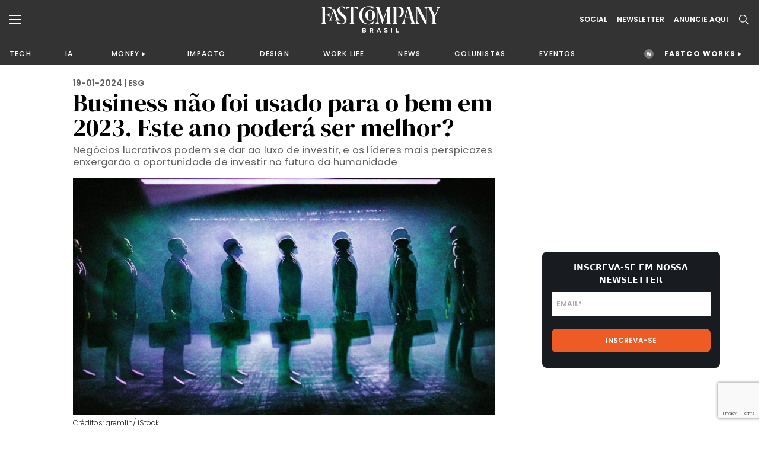

--- FILE ---
content_type: text/html;charset=UTF-8
request_url: https://fastcompanybrasil.com/esg/business-nao-foi-usado-para-o-bem-em-2023-este-ano-podera-ser-melhor/
body_size: 30381
content:
<!DOCTYPE html><html
lang=pt-BR><head><meta
http-equiv="Content-Type" content="text/html; charset=UTF-8"><meta
name="viewport" content="width=device-width, initial-scale=1.0, user-scalable=0"><link
rel=profile href=http://gmpg.org/xfn/11><link
rel=pingback href=https://fastcompanybrasil.com/xmlrpc.php><meta
name='robots' content='index, follow, max-image-preview:large, max-snippet:-1, max-video-preview:-1'> <script data-cfasync=false data-pagespeed-no-defer>var gtm4wp_datalayer_name="dataLayer";var dataLayer=dataLayer||[];</script> <title>Business não foi usado para o bem em 2023. Este ano poderá ser melhor? | Fast Company Brasil</title><meta
name="description" content="Os negócios foram inventados por humanos, para humanos, certo? O conceito fundamental do comércio emancipou nossos antepassados caçadores-coletores, | Fast Company Brasil"><link
rel=canonical href=https://fastcompanybrasil.com/esg/business-nao-foi-usado-para-o-bem-em-2023-este-ano-podera-ser-melhor/ ><meta
property="og:locale" content="pt_BR"><meta
property="og:type" content="article"><meta
property="og:title" content="Business não foi usado para o bem em 2023. Este ano poderá ser melhor? | Fast Company Brasil"><meta
property="og:description" content="Os negócios foram inventados por humanos, para humanos, certo? O conceito fundamental do comércio emancipou nossos antepassados caçadores-coletores, | Fast Company Brasil"><meta
property="og:url" content="https://fastcompanybrasil.com/esg/business-nao-foi-usado-para-o-bem-em-2023-este-ano-podera-ser-melhor/"><meta
property="og:site_name" content="Fast Company Brasil"><meta
property="article:published_time" content="2024-01-19T19:42:20+00:00"><meta
property="article:modified_time" content="2024-01-23T14:19:34+00:00"><meta
property="og:image" content="https://fastcompanybrasil.com/wp-content/uploads/2024/01/business-para-o-bem.jpg"><meta
property="og:image:width" content="1602"><meta
property="og:image:height" content="902"><meta
property="og:image:type" content="image/jpeg"><meta
name="author" content="Amy Williams"><meta
name="twitter:card" content="summary_large_image"><meta
name="twitter:label1" content="Escrito por"><meta
name="twitter:data1" content="Amy Williams"><meta
name="twitter:label2" content="Est. tempo de leitura"><meta
name="twitter:data2" content="6 minutos"> <script type=application/ld+json class=yoast-schema-graph>{"@context":"https://schema.org","@graph":[{"@type":"NewsArticle","@id":"https://fastcompanybrasil.com/esg/business-nao-foi-usado-para-o-bem-em-2023-este-ano-podera-ser-melhor/#article","isPartOf":{"@id":"https://fastcompanybrasil.com/esg/business-nao-foi-usado-para-o-bem-em-2023-este-ano-podera-ser-melhor/"},"author":{"@type":"Person","name":"Amy Williams"},"headline":"Business não foi usado para o bem em 2023. Este ano poderá ser melhor?","datePublished":"2024-01-19T16:42:20-03:00","dateModified":"2024-01-23T11:19:34-03:00","mainEntityOfPage":{"@id":"https://fastcompanybrasil.com/esg/business-nao-foi-usado-para-o-bem-em-2023-este-ano-podera-ser-melhor/"},"wordCount":945,"commentCount":0,"image":["https://fastcompanybrasil.com/wp-content/uploads/2024/01/business-para-o-bem.jpg"],"thumbnailUrl":"https://fastcompanybrasil.com/wp-content/uploads/2024/01/business-para-o-bem.jpg","keywords":["anti-ESG","capitalismo consciente","Destaque4","ESG","liderança","negocios","responsabilidade social"],"articleSection":["ESG"],"inLanguage":"pt-BR","publisher":{"@type":"Organization","name":"Fast Company Brasil","logo":{"@type":"ImageObject","url":"https://fastcompanybrasil.com/wp-content/uploads/2021/11/Logo_Br_White-400x93-1.png"},"founder":"Fast Company Brasil","foundingDate":"2021-01-01","sameAs":["https://www.facebook.com/fastcompanybra/","https://twitter.com/fastcompanybra","https://www.instagram.com/fastcompanybrasil/","https://www.linkedin.com/company/fast-company-brasil/"]}},{"@type":"WebPage","@id":"https://fastcompanybrasil.com/esg/business-nao-foi-usado-para-o-bem-em-2023-este-ano-podera-ser-melhor/","url":"https://fastcompanybrasil.com/esg/business-nao-foi-usado-para-o-bem-em-2023-este-ano-podera-ser-melhor/","name":"Business não foi usado para o bem em 2023. Este ano poderá ser melhor? | Fast Company Brasil","isPartOf":{"@id":"https://fastcompanybrasil.com/#website"},"primaryImageOfPage":{"@id":"https://fastcompanybrasil.com/esg/business-nao-foi-usado-para-o-bem-em-2023-este-ano-podera-ser-melhor/#primaryimage"},"image":{"@id":"https://fastcompanybrasil.com/esg/business-nao-foi-usado-para-o-bem-em-2023-este-ano-podera-ser-melhor/#primaryimage"},"thumbnailUrl":"https://fastcompanybrasil.com/wp-content/uploads/2024/01/business-para-o-bem.jpg","datePublished":"2024-01-19T19:42:20+00:00","dateModified":"2024-01-23T14:19:34+00:00","author":{"@id":"https://fastcompanybrasil.com/#/schema/person/2777795146d7db7336c6dad3a67abf38"},"description":"Os negócios foram inventados por humanos, para humanos, certo? O conceito fundamental do comércio emancipou nossos antepassados caçadores-coletores, | Fast Company Brasil","inLanguage":"pt-BR","potentialAction":[{"@type":"ReadAction","target":["https://fastcompanybrasil.com/esg/business-nao-foi-usado-para-o-bem-em-2023-este-ano-podera-ser-melhor/"]}]},{"@type":"ImageObject","inLanguage":"pt-BR","@id":"https://fastcompanybrasil.com/esg/business-nao-foi-usado-para-o-bem-em-2023-este-ano-podera-ser-melhor/#primaryimage","url":"https://fastcompanybrasil.com/wp-content/uploads/2024/01/business-para-o-bem.jpg","contentUrl":"https://fastcompanybrasil.com/wp-content/uploads/2024/01/business-para-o-bem.jpg","width":1602,"height":902,"caption":"Créditos: gremlin/ iStock"},{"@type":"WebSite","@id":"https://fastcompanybrasil.com/#website","url":"https://fastcompanybrasil.com/","name":"Fast Company Brasil","description":"O Futuro dos Negócios | Inovação, Tecnologia, Business, Work Life, Design","alternateName":"FCBR","potentialAction":[{"@type":"SearchAction","target":{"@type":"EntryPoint","urlTemplate":"https://fastcompanybrasil.com/?s={search_term_string}"},"query-input":{"@type":"PropertyValueSpecification","valueRequired":true,"valueName":"search_term_string"}}],"inLanguage":"pt-BR"},{"@type":"Person","@id":"https://fastcompanybrasil.com/#/schema/person/2777795146d7db7336c6dad3a67abf38","name":"Amy Williams","image":{"@type":"ImageObject","inLanguage":"pt-BR","@id":"https://fastcompanybrasil.com/#/schema/person/image/","url":"https://secure.gravatar.com/avatar/442fab542a958ecab325a7ab48ab1c7bee586f6dc78bf7d3b3106c22a38ea980?s=96&d=mm&r=g","contentUrl":"https://secure.gravatar.com/avatar/442fab542a958ecab325a7ab48ab1c7bee586f6dc78bf7d3b3106c22a38ea980?s=96&d=mm&r=g","caption":"Amy Williams"},"description":"Amy Williams é CEO da plataforma Good-Loop, que ajuda a converter investimento publicitário em financiamento a causas humanitárias.","url":"https://fastcompanybrasil.com/autor/amy-williams/"}]}</script> <link
rel=dns-prefetch href=//www.youtube.com><link
rel=alternate type=application/rss+xml title="Feed para Fast Company Brasil &raquo;" href=https://fastcompanybrasil.com/feed/ ><link
rel=alternate title="oEmbed (JSON)" type=application/json+oembed href="https://fastcompanybrasil.com/wp-json/oembed/1.0/embed?url=https%3A%2F%2Ffastcompanybrasil.com%2Fesg%2Fbusiness-nao-foi-usado-para-o-bem-em-2023-este-ano-podera-ser-melhor%2F"><link
rel=alternate title="oEmbed (XML)" type=text/xml+oembed href="https://fastcompanybrasil.com/wp-json/oembed/1.0/embed?url=https%3A%2F%2Ffastcompanybrasil.com%2Fesg%2Fbusiness-nao-foi-usado-para-o-bem-em-2023-este-ano-podera-ser-melhor%2F&#038;format=xml"><style id=wp-img-auto-sizes-contain-inline-css>img:is([sizes=auto i],[sizes^="auto," i]){contain-intrinsic-size:3000px 1500px}</style><style id=wp-block-library-inline-css>/*<![CDATA[*/:root{--wp-block-synced-color:#7a00df;--wp-block-synced-color--rgb:122,0,223;--wp-bound-block-color:var(--wp-block-synced-color);--wp-editor-canvas-background:#ddd;--wp-admin-theme-color:#007cba;--wp-admin-theme-color--rgb:0,124,186;--wp-admin-theme-color-darker-10:#006ba1;--wp-admin-theme-color-darker-10--rgb:0,107,160.5;--wp-admin-theme-color-darker-20:#005a87;--wp-admin-theme-color-darker-20--rgb:0,90,135;--wp-admin-border-width-focus:2px}@media (min-resolution:192dpi){:root{--wp-admin-border-width-focus:1.5px}}.wp-element-button{cursor:pointer}:root .has-very-light-gray-background-color{background-color:#eee}:root .has-very-dark-gray-background-color{background-color:#313131}:root .has-very-light-gray-color{color:#eee}:root .has-very-dark-gray-color{color:#313131}:root .has-vivid-green-cyan-to-vivid-cyan-blue-gradient-background{background:linear-gradient(135deg,#00d084,#0693e3)}:root .has-purple-crush-gradient-background{background:linear-gradient(135deg,#34e2e4,#4721fb 50%,#ab1dfe)}:root .has-hazy-dawn-gradient-background{background:linear-gradient(135deg,#faaca8,#dad0ec)}:root .has-subdued-olive-gradient-background{background:linear-gradient(135deg,#fafae1,#67a671)}:root .has-atomic-cream-gradient-background{background:linear-gradient(135deg,#fdd79a,#004a59)}:root .has-nightshade-gradient-background{background:linear-gradient(135deg,#330968,#31cdcf)}:root .has-midnight-gradient-background{background:linear-gradient(135deg,#020381,#2874fc)}:root{--wp--preset--font-size--normal:16px;--wp--preset--font-size--huge:42px}.has-regular-font-size{font-size:1em}.has-larger-font-size{font-size:2.625em}.has-normal-font-size{font-size:var(--wp--preset--font-size--normal)}.has-huge-font-size{font-size:var(--wp--preset--font-size--huge)}.has-text-align-center{text-align:center}.has-text-align-left{text-align:left}.has-text-align-right{text-align:right}.has-fit-text{white-space:nowrap!important}#end-resizable-editor-section{display:none}.aligncenter{clear:both}.items-justified-left{justify-content:flex-start}.items-justified-center{justify-content:center}.items-justified-right{justify-content:flex-end}.items-justified-space-between{justify-content:space-between}.screen-reader-text{border:0;clip-path:inset(50%);height:1px;margin:-1px;overflow:hidden;padding:0;position:absolute;width:1px;word-wrap:normal!important}.screen-reader-text:focus{background-color:#ddd;clip-path:none;color:#444;display:block;font-size:1em;height:auto;left:5px;line-height:normal;padding:15px
23px 14px;text-decoration:none;top:5px;width:auto;z-index:100000}html :where(.has-border-color){border-style:solid}html :where([style*=border-top-color]){border-top-style:solid}html :where([style*=border-right-color]){border-right-style:solid}html :where([style*=border-bottom-color]){border-bottom-style:solid}html :where([style*=border-left-color]){border-left-style:solid}html :where([style*=border-width]){border-style:solid}html :where([style*=border-top-width]){border-top-style:solid}html :where([style*=border-right-width]){border-right-style:solid}html :where([style*=border-bottom-width]){border-bottom-style:solid}html :where([style*=border-left-width]){border-left-style:solid}html :where(img[class*=wp-image-]){height:auto;max-width:100%}:where(figure){margin:0
0 1em}html :where(.is-position-sticky){--wp-admin--admin-bar--position-offset:var(--wp-admin--admin-bar--height,0px)}@media screen and (max-width:600px){html:where(.is-position-sticky){--wp-admin--admin-bar--position-offset:0px}}/*]]>*/</style><style id=classic-theme-styles-inline-css>/*! This file is auto-generated */
.wp-block-button__link{color:#fff;background-color:#32373c;border-radius:9999px;box-shadow:none;text-decoration:none;padding:calc(.667em + 2px) calc(1.333em + 2px);font-size:1.125em}.wp-block-file__button{background:#32373c;color:#fff;text-decoration:none}</style><link
rel=stylesheet id=contact-form-7-css href='https://fastcompanybrasil.com/wp-content/plugins/contact-form-7/includes/css/styles.css?ver=6.1.4' type=text/css media=all><link
rel=stylesheet id=wpcf7-redirect-script-frontend-css href='https://fastcompanybrasil.com/wp-content/plugins/wpcf7-redirect/build/assets/frontend-script.css?ver=2c532d7e2be36f6af233' type=text/css media=all><link
rel=stylesheet id=theme-css-bundle-css href='https://fastcompanybrasil.com/wp-content/themes/FastCompany/dist/styles/frontend.min.css?ver=1767799738' type=text/css media=all><link
rel=stylesheet id=theme-styles-css href='https://fastcompanybrasil.com/wp-content/themes/FastCompany/style.css?ver=1767799738' type=text/css media=all><link
rel=stylesheet id=fcbr-slick-css-css href='https://fastcompanybrasil.com/wp-content/plugins/fcbr-gallery-videos/inc/assets/css/slick.css?ver=6.9' type=text/css media=all> <script src="https://fastcompanybrasil.com/wp-includes/js/jquery/jquery.min.js?ver=3.7.1" id=jquery-core-js></script> <script src="https://fastcompanybrasil.com/wp-includes/js/jquery/jquery-migrate.min.js?ver=3.4.1" id=jquery-migrate-js></script> <script id=data-layer-async-js-js-extra>var objDataLayer={"type":"default","news_tittle":"Business n\u00e3o foi usado para o bem em 2023. Este ano poder\u00e1 ser melhor?","news_date":"2024-01-19","news_category":"ESG","author_id":"838","user_logged":"","user_id":"0"};</script> <script src="https://fastcompanybrasil.com/wp-content/themes/FastCompany/app/hooks/gtag-data-layer/add-data-layer.js?ver=6.9" id=data-layer-async-js-js></script> <script src="https://fastcompanybrasil.com/wp-content/plugins/fcbr-gallery-videos/inc/assets/js/www-widgetapi.js?ver=6.9" id=www-widgetapi-script-js></script> <script src="//www.youtube.com/player_api?ver=6.9" id=youtube-api-js></script> <script src="https://fastcompanybrasil.com/wp-content/plugins/fcbr-gallery-videos/inc/assets/js/slick.min.js?ver=6.9" id=fcbr-slick-js-js></script> <script src="https://fastcompanybrasil.com/wp-content/plugins/fcbr-gallery-videos/inc/assets/js/scripts-galeria.js?ver=6.9" id=fcbr-galeria-videos-js-js></script> <script src="https://fastcompanybrasil.com/wp-content/plugins/fcbr-gallery-videos/inc/assets/js/scripts-pagina.js?ver=6.9" id=fcbr-pagina-videos-js-js></script> <script src="https://fastcompanybrasil.com/wp-content/plugins/fcbr-more-like-this/inc/assets/js/scripts.js?ver=6.9" id=fcbr-more-like-this-js-js></script> <script src="https://fastcompanybrasil.com/wp-content/plugins/fcbr-news/inc/assets/js/isMobile.js?ver=6.9" id=fcbr-ismobile-js-js></script> <script src="https://fastcompanybrasil.com/wp-content/plugins/fcbr-news/inc/assets/js/scripts.js?ver=6.9" id=fcbr-news-js-js></script> <script src="https://fastcompanybrasil.com/wp-content/plugins/fcbr-related-posts/inc/assets/js/scripts.js?ver=6.9" id=fcbr-related-posts-js-js></script> <script src="https://fastcompanybrasil.com/wp-content/plugins/fcbr-slider/inc/assets/js/scripts.js?ver=6.9" id=fcbr-slider-js-js></script> <script src="https://fastcompanybrasil.com/wp-content/plugins/fcbr-social-share/inc/assets/js/scripts.js?ver=6.9" id=fcbr-social-share-js-js></script> <link
rel=EditURI type=application/rsd+xml title=RSD href=https://fastcompanybrasil.com/xmlrpc.php?rsd><meta
name="generator" content="WordPress 6.9"><link
rel=shortlink href='https://fastcompanybrasil.com/?p=69854'> <script>var fcbr_plugin_videos_path='https://fastcompanybrasil.com/wp-content/plugins/fcbr-gallery-videos';</script> <script>var fcbr_plugin_news_path='https://fastcompanybrasil.com/wp-content/plugins/fcbr-news';</script> <script>var fcbr_plugin_path='https://fastcompanybrasil.com/wp-content/plugins/fcbr-related-posts';</script> <script>var fcbr_plugin_slider_path='https://fastcompanybrasil.com/wp-content/plugins/fcbr-slider';var speed_slider_fcbr='4';var copost='';</script> <script>var fcbr_plugin_social_share_path='https://fastcompanybrasil.com/wp-content/plugins/fcbr-social-share';</script> <script src=https://cdn.onesignal.com/sdks/web/v16/OneSignalSDK.page.js defer></script> <script>window.OneSignalDeferred=window.OneSignalDeferred||[];OneSignalDeferred.push(async function(OneSignal){await OneSignal.init({appId:"a1ad658c-ede3-41d7-b138-d61d4e16b379",serviceWorkerOverrideForTypical:true,path:"https://fastcompanybrasil.com/wp-content/plugins/onesignal-free-web-push-notifications/sdk_files/",serviceWorkerParam:{scope:"/wp-content/plugins/onesignal-free-web-push-notifications/sdk_files/push/onesignal/"},serviceWorkerPath:"OneSignalSDKWorker.js",});});if(navigator.serviceWorker){navigator.serviceWorker.getRegistrations().then((registrations)=>{registrations.forEach((registration)=>{if(registration.active&&registration.active.scriptURL.includes('OneSignalSDKWorker.js.php')){registration.unregister().then((success)=>{if(success){console.log('OneSignalSW: Successfully unregistered:',registration.active.scriptURL);}else{console.log('OneSignalSW: Failed to unregister:',registration.active.scriptURL);}});}});}).catch((error)=>{console.error('Error fetching service worker registrations:',error);});}</script> 
 <script data-cfasync=false data-pagespeed-no-defer>var dataLayer_content={"pagePostType":"post","pagePostType2":"single-post","pageCategory":["esg"],"pageAttributes":["anti-esg","capitalismo-consciente","destaque4","esg","lideranca","negocios","responsabilidade-social"],"pagePostAuthor":"Amy Williams"};dataLayer.push(dataLayer_content);</script> <script data-cfasync=false data-pagespeed-no-defer>(function(w,d,s,l,i){w[l]=w[l]||[];w[l].push({'gtm.start':new Date().getTime(),event:'gtm.js'});var f=d.getElementsByTagName(s)[0],j=d.createElement(s),dl=l!='dataLayer'?'&l='+l:'';j.async=true;j.src='//www.googletagmanager.com/gtm.js?id='+i+dl;f.parentNode.insertBefore(j,f);})(window,document,'script','dataLayer','GTM-P2Z9N48');</script>  <script async
        src=https://news.google.com/swg/js/v1/swg-basic.js></script> <script>(self.SWG_BASIC=self.SWG_BASIC||[]).push(basicSubscriptions=>{basicSubscriptions.init({type:"NewsArticle",isPartOfType:["Product"],isPartOfProductId:"CAowkKCyCw:openaccess",clientOptions:{theme:"light",lang:"pt-BR"},});});</script> <script async src=https://news.google.com/swg/js/v1/swg.js></script> <script>(self.SWG=self.SWG||[]).push(function(subscriptions){subscriptions.init('CAowkKCyCw');});</script> <meta
name="google-adsense-account" content="ca-pub-2287237259272788"> <script>(function(w,d,s,l,i){w[l]=w[l]||[];w[l].push({'gtm.start':new Date().getTime(),event:'gtm.js'});var f=d.getElementsByTagName(s)[0],j=d.createElement(s),dl=l!='dataLayer'?'&l='+l:'';j.async=true;j.src='https://www.googletagmanager.com/gtm.js?id='+i+dl;f.parentNode.insertBefore(j,f);})(window,document,'script','dataLayer','GTM-NDTB6ST');</script>  <script>(function(n,v,g){o='Navegg';if(!n[o]){a=v.createElement('script');a.src=g;b=document.getElementsByTagName('script')[0];b.parentNode.insertBefore(a,b);n[o]=n[o]||function(parms){n[o].q=n[o].q||[];n[o].q.push([this,parms])};}})
(window,document,'https://tag.navdmp.com/universal.min.js');window.naveggReady=window.naveggReady||[];window.nvg87538=new Navegg({acc:87538});</script> <meta
name="msvalidate.01" content="7EA7B4CEDA398C42510678E519C9F415"> <script async src="https://pagead2.googlesyndication.com/pagead/js/adsbygoogle.js?client=ca-pub-2287237259272788"
     crossorigin=anonymous></script> <link
rel=icon href=https://fastcompanybrasil.com/wp-content/uploads/2022/05/favicon-150x150.jpeg sizes=32x32><link
rel=icon href=https://fastcompanybrasil.com/wp-content/uploads/2022/05/favicon.jpeg sizes=192x192><link
rel=apple-touch-icon href=https://fastcompanybrasil.com/wp-content/uploads/2022/05/favicon.jpeg><meta
name="msapplication-TileImage" content="https://fastcompanybrasil.com/wp-content/uploads/2022/05/favicon.jpeg"><style id=wp-custom-css>.wpcf7-submit{background-color:#EE5B25;color:#FFF;border-radius:8px;font-weight:600;padding:16px
32px;display:block;cursor:pointer}.wpcf7-response-output{color:#BCBCBC !important}.block_newsletter .container form
input{padding: .75rem .5rem;max-width:100%;margin-bottom:10px}</style></head><body
id=business-n-o-foi-usado-para-o-bem-em-2023-este-ano-poder-ser-melhor- class="wp-singular post-template-default single single-post postid-69854 single-format-standard wp-theme-FastCompany"><noscript><iframe
src="https://www.googletagmanager.com/ns.html?id=GTM-P2Z9N48" height=0 width=0 style=display:none;visibility:hidden aria-hidden=true></iframe></noscript><header
class=page-header><div
class=page-header__container><div
class=container><div
class=wrapper><div
class=wrapper--left>
<a
href=# class="dropdown--menu__icon left--navbar__open">
<svg>
<use
xlink:href=#burguer />
</svg>
</a>
<span
class="search--menu__icon search--header__icon">
<svg>
<use
xlink:href=#search />
</svg>
</span></div><div
class=wrapper--logo>
<a
href=https://fastcompanybrasil.com/ class=logo>
<img
src=https://fastcompanybrasil.com/wp-content/uploads/2021/11/Logo_White.svg class=logotipo>
</a></div><div
class=wrapper--right><div
class=social--icons>
<a
href=# class="hidden md:block">Social</a><div
class=social--icons__links>
<a
href=https://www.facebook.com/fastcompanybra/ target=_blank>
<svg>
<use
xlink:href=#facebook-brand />
</svg>
</a>
<a
href=https://twitter.com/fastcompanybra target=_blank>
<svg>
<use
xlink:href=#x-brand />
</svg>
</a>
<a
href=https://www.instagram.com/fastcompanybrasil/ target=_blank>
<svg>
<use
xlink:href=#instagram-brand />
</svg>
</a>
<a
href=https://www.youtube.com/fastcompanybrasil target=_blank>
<svg>
<use
xlink:href=#youtube-brand />
</svg>
</a>
<a
href=https://www.linkedin.com/company/fast-company-brasil/ target=_blank>
<svg>
<use
xlink:href=#linkedin-brand />
</svg>
</a>
<a
href=https://www.tiktok.com/@fastcompanybr target=_blank>
<svg>
<use
xlink:href=#tiktok-brand />
</svg>
</a></div></div>
<a
href=# class="wrapper--right__newsletter collapse--modal"
data-collapse-target=newslleter-header>
Newsletter<div
class="newsletter--modal collapse--modal__target" id=newslleter-header><div
class=newsletter--modal__container><div
class="wpcf7 no-js" id=wpcf7-f2569-o1 lang=pt-BR dir=ltr data-wpcf7-id=2569><div
class=screen-reader-response><p
role=status aria-live=polite aria-atomic=true></p><ul></ul></div><form
action=/esg/business-nao-foi-usado-para-o-bem-em-2023-este-ano-podera-ser-melhor/#wpcf7-f2569-o1 method=post class="wpcf7-form init 17c59db7bdfa cmatic-conn cmatic-aud-3 cmatic-mapd1-4 cmatic-v0972 cmatic-sent-226 cmatic-total-72690" aria-label="Formulários de contato" novalidate=novalidate data-status=init><fieldset
class=hidden-fields-container><input
type=hidden name=_wpcf7 value=2569><input
type=hidden name=_wpcf7_version value=6.1.4><input
type=hidden name=_wpcf7_locale value=pt_BR><input
type=hidden name=_wpcf7_unit_tag value=wpcf7-f2569-o1><input
type=hidden name=_wpcf7_container_post value=0><input
type=hidden name=_wpcf7_posted_data_hash value><input
type=hidden name=_wpcf7_recaptcha_response value></fieldset><p><label
aria-label=Email><span
class=wpcf7-form-control-wrap data-name=your-email><input
size=40 maxlength=400 class="wpcf7-form-control wpcf7-email wpcf7-validates-as-required wpcf7-text wpcf7-validates-as-email" aria-required=true aria-invalid=false placeholder=EMAIL* value type=email name=your-email></span></label></p><p><input
class="wpcf7-form-control wpcf7-submit has-spinner" type=submit value=INSCREVA-SE></p><div
class=wpcf7-response-output aria-hidden=true></div></form></div></div></div>
</a>
<a
href=https://fastcompanybrasil.com/midia-kit/ class="hidden md:block">ANUNCIE AQUI</a>
<a
href=# class="wrapper--right__search search--header__icon">
<svg>
<use
xlink:href=#search />
</svg>
</a></div></div></div></div><nav
class=wrapper--nav__container><div
class=container><nav
class=wrapper--nav><ul>
<li><a
href=https://fastcompanybrasil.com/tech/ >TECH</a></li><li><a
href=https://fastcompanybrasil.com/ia/ >IA</a></li><li
class=navbar-collapse-item><div
class=navbar-collapse__master><a
href=https://fastcompanybrasil.com/money/ >MONEY</a></div><div
class=navbar-collapse__container><ul><li><a
href=https://fastcompanybrasil.com/fastco-money/webcast-na-ponta-do-lapis/ >WEBCAST</a></li></ul></div></li><li><a
href=https://fastcompanybrasil.com/impacto/ >IMPACTO</a></li><li><a
href=https://fastcompanybrasil.com/design/ >DESIGN</a></li><li><a
href=https://fastcompanybrasil.com/worklife/ >WORK LIFE</a></li><li><a
href=https://fastcompanybrasil.com/news/ >NEWS</a></li><li><a
href=https://fastcompanybrasil.com/colunistas/ >COLUNISTAS</a></li><li><a
href=https://fastcompanybrasil.com/eventos/ >EVENTOS</a></li>
<li
class=nav-divider></li>
<li
class="navbar-collapse-item highlight"><div
class=navbar-collapse__master>
<a
href=https://fastcompanybrasil.com/fastco-works/ >FASTCO WORKS</a></div><div
class=navbar-collapse__container><ul>
<li><a
href=http://fastcompanybrasil.com/fastco-works/a-revolucao-da-tv-aberta-com-a-dtv/ >GLOBO</a></li><li><a
href=https://fastcompanybrasil.com/fastco-works/kwai-summit-onde-a-inovacao-encontra-a-cultura-brasileira/ >KWAI</a></li></ul></div>
</li></ul></nav></div></nav><meta
name="google-adsense-account" content="ca-pub-2287237259272788"> <script>(function(w,d,s,l,i){w[l]=w[l]||[];w[l].push({'gtm.start':new Date().getTime(),event:'gtm.js'});var f=d.getElementsByTagName(s)[0],j=d.createElement(s),dl=l!='dataLayer'?'&l='+l:'';j.async=true;j.src='https://www.googletagmanager.com/gtm.js?id='+i+dl;f.parentNode.insertBefore(j,f);})(window,document,'script','dataLayer','GTM-NDTB6ST');</script>  <script>(function(n,v,g){o='Navegg';if(!n[o]){a=v.createElement('script');a.src=g;b=document.getElementsByTagName('script')[0];b.parentNode.insertBefore(a,b);n[o]=n[o]||function(parms){n[o].q=n[o].q||[];n[o].q.push([this,parms])};}})
(window,document,'https://tag.navdmp.com/universal.min.js');window.naveggReady=window.naveggReady||[];window.nvg87538=new Navegg({acc:87538});</script> <meta
name="msvalidate.01" content="7EA7B4CEDA398C42510678E519C9F415"> <script async src="https://pagead2.googlesyndication.com/pagead/js/adsbygoogle.js?client=ca-pub-2287237259272788"
     crossorigin=anonymous></script> </header><section
class="left--navbar hidden"><div
class=left--navbar__close>
<svg>
<use
xlink:href=#close></use>
</svg></div><nav
class=menu-esquerda-container><ul
id=menu-esquerda class=left--navbar__primary><li
id=menu-item-21858 class="menu-item menu-item-type-post_type menu-item-object-page menu-item-home menu-item-21858"><a
href=https://fastcompanybrasil.com/ >HOMEPAGE</a></li>
<li
id=menu-item-22881 class="menu-item menu-item-type-post_type menu-item-object-page menu-item-has-children menu-item-22881"><a
href=https://fastcompanybrasil.com/fastco-works/ >FASTCO WORKS</a><ul
class=sub-menu>
<li
id=menu-item-238780 class="menu-item menu-item-type-custom menu-item-object-custom menu-item-238780"><a
href=http://fastcompanybrasil.com/fastco-works/a-revolucao-da-tv-aberta-com-a-dtv/ >GLOBO</a></li>
<li
id=menu-item-241854 class="menu-item menu-item-type-custom menu-item-object-custom menu-item-241854"><a
href=https://fastcompanybrasil.com/fastco-works/kwai-summit-onde-a-inovacao-encontra-a-cultura-brasileira/ >KWAI</a></li></ul>
</li>
<li
id=menu-item-525 class="menu-item menu-item-type-taxonomy menu-item-object-category menu-item-525"><a
href=https://fastcompanybrasil.com/tech/ >TECH</a></li>
<li
id=menu-item-125200 class="menu-item menu-item-type-custom menu-item-object-custom menu-item-125200"><a
href=https://fastcompanybrasil.com/ia/ >IA</a></li>
<li
id=menu-item-112047 class="menu-item menu-item-type-custom menu-item-object-custom menu-item-has-children menu-item-112047"><a
href=https://fastcompanybrasil.com/money/ >MONEY</a><ul
class=sub-menu>
<li
id=menu-item-232192 class="menu-item menu-item-type-custom menu-item-object-custom menu-item-232192"><a
href=https://fastcompanybrasil.com/fastco-money/webcast-na-ponta-do-lapis/ >WEBCAST</a></li></ul>
</li>
<li
id=menu-item-523 class="menu-item menu-item-type-taxonomy menu-item-object-category menu-item-523"><a
href=https://fastcompanybrasil.com/impacto/ >IMPACTO</a></li>
<li
id=menu-item-120803 class="menu-item menu-item-type-taxonomy menu-item-object-category menu-item-120803"><a
href=https://fastcompanybrasil.com/design/ >DESIGN</a></li>
<li
id=menu-item-23099 class="menu-item menu-item-type-taxonomy menu-item-object-category menu-item-23099"><a
href=https://fastcompanybrasil.com/worklife/ >WORK LIFE</a></li>
<li
id=menu-item-41187 class="menu-item menu-item-type-taxonomy menu-item-object-category current-post-ancestor current-menu-parent current-post-parent menu-item-41187"><a
href=https://fastcompanybrasil.com/esg/ >ESG</a></li>
<li
id=menu-item-524 class="menu-item menu-item-type-taxonomy menu-item-object-category menu-item-524"><a
href=https://fastcompanybrasil.com/news/ >NEWS</a></li>
<li
id=menu-item-21935 class="menu-item menu-item-type-post_type menu-item-object-page menu-item-has-children menu-item-21935"><a
href=https://fastcompanybrasil.com/eventos/ >EVENTOS</a><ul
class=sub-menu>
<li
id=menu-item-233448 class="menu-item menu-item-type-custom menu-item-object-custom menu-item-233448"><a
href=https://fastcompanybrasil.com/evento/innovation-festival-brasil-2025/ >INNO FEST BRASIL 2025</a></li>
<li
id=menu-item-216745 class="menu-item menu-item-type-custom menu-item-object-custom menu-item-216745"><a
href=https://fastcompanybrasil.com/evento/the-human-leaders-premiacao/ >THE HUMAN LEADERS 2025</a></li>
<li
id=menu-item-220596 class="menu-item menu-item-type-custom menu-item-object-custom menu-item-220596"><a
href=https://fastcompanybrasil.com/evento/cannes-lions-2025/ >CANNES LIONS 2025</a></li>
<li
id=menu-item-214050 class="menu-item menu-item-type-custom menu-item-object-custom menu-item-214050"><a
href=https://fastcompanybrasil.com/evento/web-summit-rio-2025/ >WEB SUMMIT RIO 2025</a></li>
<li
id=menu-item-154702 class="menu-item menu-item-type-custom menu-item-object-custom menu-item-154702"><a
href=https://fastcompanybrasil.com/evento/urban-innovation-week-2025/ >URBAN INNOVATION WEEK</a></li>
<li
id=menu-item-133426 class="menu-item menu-item-type-custom menu-item-object-custom menu-item-133426"><a
href=https://fastcompanybrasil.com/evento/sxsw-2025/ >SXSW 2025</a></li>
<li
id=menu-item-118985 class="menu-item menu-item-type-custom menu-item-object-custom menu-item-118985"><a
href=https://fastcompanybrasil.com/evento/ces-2025/ >CES 2025</a></li>
<li
id=menu-item-110291 class="menu-item menu-item-type-custom menu-item-object-custom menu-item-110291"><a
href=https://fastcompanybrasil.com/evento/festival-do-clube-de-criacao-2024/ >FESTIVAL DO CLUBE DE CRIAÇÃO 2024</a></li>
<li
id=menu-item-102263 class="menu-item menu-item-type-custom menu-item-object-custom menu-item-102263"><a
href=https://fastcompanybrasil.com/evento/innovation-festival-2024-ny/ >INNOVATION FESTIVAL NY 2024</a></li>
<li
id=menu-item-92518 class="menu-item menu-item-type-custom menu-item-object-custom menu-item-92518"><a
href=https://fastcompanybrasil.com/evento/cannes-lions-2024/ >CANNES LIONS 2024</a></li>
<li
id=menu-item-88946 class="menu-item menu-item-type-custom menu-item-object-custom menu-item-88946"><a
href=https://fastcompanybrasil.com/evento/web-summit-rio-2024/ >WEB SUMMIT RIO 2024</a></li>
<li
id=menu-item-72804 class="menu-item menu-item-type-post_type menu-item-object-evento menu-item-72804"><a
href=https://fastcompanybrasil.com/evento/sxsw-2024/ >SXSW 2024</a></li>
<li
id=menu-item-59916 class="menu-item menu-item-type-post_type menu-item-object-evento menu-item-59916"><a
href=https://fastcompanybrasil.com/evento/innovation-festival-brasil-2023/ >INNO FEST BRASIL 2023</a></li>
<li
id=menu-item-63567 class="menu-item menu-item-type-post_type menu-item-object-evento menu-item-63567"><a
href=https://fastcompanybrasil.com/evento/recnplay/ >REC’N’PLAY</a></li>
<li
id=menu-item-54138 class="menu-item menu-item-type-post_type menu-item-object-evento menu-item-54138"><a
href=https://fastcompanybrasil.com/evento/cannes-lions-2023/ >CANNES LIONS 2023</a></li>
<li
id=menu-item-51460 class="menu-item menu-item-type-post_type menu-item-object-evento menu-item-51460"><a
href=https://fastcompanybrasil.com/evento/web-summit-rio-2023/ >Web Summit Rio 2023</a></li>
<li
id=menu-item-41181 class="menu-item menu-item-type-post_type menu-item-object-evento menu-item-41181"><a
href=https://fastcompanybrasil.com/evento/sxsw-2023/ >SXSW 2023</a></li>
<li
id=menu-item-53193 class="menu-item menu-item-type-post_type menu-item-object-page menu-item-53193"><a
href=https://fastcompanybrasil.com/novas-liderancas/ >NOVAS LIDERANÇAS</a></li>
<li
id=menu-item-35614 class="menu-item menu-item-type-post_type menu-item-object-evento menu-item-35614"><a
href=https://fastcompanybrasil.com/evento/innovation-festival-2022/ >INNO FESTIVAL BRASIL 2022</a></li>
<li
id=menu-item-21936 class="menu-item menu-item-type-post_type menu-item-object-evento menu-item-21936"><a
href=https://fastcompanybrasil.com/evento/sxsw-2022/ >SXSW 2022</a></li>
<li
id=menu-item-21937 class="menu-item menu-item-type-post_type menu-item-object-evento menu-item-21937"><a
href=https://fastcompanybrasil.com/evento/nrf-2022/ >NRF 2022</a></li></ul>
</li></ul></nav><nav
class=menu-esquerda-secundario-container><ul
id=menu-esquerda-secundario class=left--navbar__secondary><li
id=menu-item-22878 class="menu-item menu-item-type-post_type menu-item-object-page menu-item-22878"><a
href=https://fastcompanybrasil.com/videos/ >VIDEOS</a></li>
<li
id=menu-item-69993 class="menu-item menu-item-type-post_type menu-item-object-page menu-item-69993"><a
href=https://fastcompanybrasil.com/midia-kit/ >PUBLICIDADE</a></li>
<li
id=menu-item-48860 class="menu-item menu-item-type-post_type menu-item-object-page menu-item-48860"><a
href=https://fastcompanybrasil.com/fastco-works-archive/ >FASTCO WORKS ARCHIVE</a></li></ul></nav><div
class=left--navbar__subscribe>
<a
href=https://fastcompanybrasil.com/newsletter>
Newsletter
</a></div><div
class=left--navbar__follow>
<a
href=#>Follow us:</a><ul
class=left--navbar__social>
<li>
<a
href=https://www.facebook.com/fastcompanybra/ target=_blank>
<svg>
<use
xlink:href=#facebook-brand />
</svg>
</a></li>
<li>
<a
href=https://twitter.com/fastcompanybra target=_blank>
<svg>
<use
xlink:href=#twitter-brand />
</svg>
</a></li>
<li>
<a
href=https://www.instagram.com/fastcompanybrasil/ target=_blank>
<svg>
<use
xlink:href=#instagram-brand />
</svg>
</a></li>
<li>
<a
href=https://www.youtube.com/fastcompanybrasil target=_blank>
<svg>
<use
xlink:href=#youtube-brand />
</svg>
</a></li>
<li>
<a
href=https://www.linkedin.com/company/fast-company-brasil/ target=_blank>
<svg>
<use
xlink:href=#linkedin-brand />
</svg>
</a>
</li>
<li>
<a
href=https://www.tiktok.com/@fastcompanybr target=_blank>
<svg>
<use
xlink:href=#tiktok-brand />
</svg>
</a>
</li></ul></div></section><div
class=header-space></div><div
class=search_container><div
class=search_header><div
class=container>
<a
href=https://fastcompanybrasil.com/ class=search_header-logo>
<img
src=https://fastcompanybrasil.com/wp-content/uploads/2021/11/Logo_White.svg class=logotipo>
</a><div
class=search_header-input>
<input
type=text class=search_input name=search_input placeholder="Digite aqui o que procura" data-url=https://fastcompanybrasil.com/ ></div>
<span
class="close_search search_links">
<svg
xmlns=http://www.w3.org/2000/svg viewBox="0 0 384 512">
<path
d="M376.6 427.5c11.31 13.58 9.484 33.75-4.094 45.06c-5.984 4.984-13.25 7.422-20.47 7.422c-9.172 0-18.27-3.922-24.59-11.52L192 305.1l-135.4 162.5c-6.328 7.594-15.42 11.52-24.59 11.52c-7.219 0-14.48-2.438-20.47-7.422c-13.58-11.31-15.41-31.48-4.094-45.06l142.9-171.5L7.422 84.5C-3.891 70.92-2.063 50.75 11.52 39.44c13.56-11.34 33.73-9.516 45.06 4.094L192 206l135.4-162.5c11.3-13.58 31.48-15.42 45.06-4.094c13.58 11.31 15.41 31.48 4.094 45.06l-142.9 171.5L376.6 427.5z"/>
</svg>
</span></div></div><div
class=search--filter__total></div><div
class=wrapper--search><div
class=latest_stories><div
class=wrapper--loader><div
class=loader></div></div><div
class=search--title><h2>Últimas Histórias</h2><div
class=divisor></div></div><div
class=wrapper--search__post_container><div
class=wrapper--search__posts><div
class=wrapper--search__post><div
class=post--content><div
class=post--thumb>
<a
href=https://fastcompanybrasil.com/money/fundador-do-uber-usa-tecnologia-para-reinventar-apartamentos/ >
<img
width=1600 height=900 src=https://fastcompanybrasil.com/wp-content/uploads/2026/01/KV-32.jpg class="attachment-post-thumbnail size-post-thumbnail wp-post-image" alt="Fundador do Uber aposta em tecnologia para reinventar apartamentos" decoding=async fetchpriority=high srcset="https://fastcompanybrasil.com/wp-content/uploads/2026/01/KV-32.jpg 1600w,  https://fastcompanybrasil.com/wp-content/webp-express/webp-images/uploads/2026/01/KV-32-300x169.jpg.webp 300w,  https://fastcompanybrasil.com/wp-content/webp-express/webp-images/uploads/2026/01/KV-32-1024x576.jpg.webp 1024w,  https://fastcompanybrasil.com/wp-content/webp-express/webp-images/uploads/2026/01/KV-32-768x432.jpg.webp 768w,  https://fastcompanybrasil.com/wp-content/webp-express/webp-images/uploads/2026/01/KV-32-1536x864.jpg.webp 1536w" sizes="(max-width: 1600px) 100vw, 1600px">	 </a></div><div
class=post--description><div
class=post--title>
<a
href=https://fastcompanybrasil.com/money/fundador-do-uber-usa-tecnologia-para-reinventar-apartamentos/ >
Fundador do Uber usa tecnologia para reinventar apartamentos	</a></div><div
class=post--resume>
<span>01.02.2026 | 07:04 AM</span> Fundador do Uber aposta em tecnologia para reinventar apartamentos</div></div></div></div><hr
class=search--separator-item><div
class=wrapper--search__post><div
class=post--content><div
class=post--thumb>
<a
href=https://fastcompanybrasil.com/design/a-arte-como-resistencia-designers-respondem-as-acoes-do-ice/ >
<img
width=1600 height=900 src=https://fastcompanybrasil.com/wp-content/uploads/2026/01/Trump_ICE_artistas_resistencia.jpg class="attachment-post-thumbnail size-post-thumbnail wp-post-image" alt="partes de obras de arte em protesto contra ações de Donald Trump e do ICE" decoding=async srcset="https://fastcompanybrasil.com/wp-content/uploads/2026/01/Trump_ICE_artistas_resistencia.jpg 1600w,  https://fastcompanybrasil.com/wp-content/webp-express/webp-images/uploads/2026/01/Trump_ICE_artistas_resistencia-300x169.jpg.webp 300w,  https://fastcompanybrasil.com/wp-content/webp-express/webp-images/uploads/2026/01/Trump_ICE_artistas_resistencia-1024x576.jpg.webp 1024w,  https://fastcompanybrasil.com/wp-content/webp-express/webp-images/uploads/2026/01/Trump_ICE_artistas_resistencia-768x432.jpg.webp 768w,  https://fastcompanybrasil.com/wp-content/webp-express/webp-images/uploads/2026/01/Trump_ICE_artistas_resistencia-1536x864.jpg.webp 1536w" sizes="(max-width: 1600px) 100vw, 1600px">	 </a></div><div
class=post--description><div
class=post--title>
<a
href=https://fastcompanybrasil.com/design/a-arte-como-resistencia-designers-respondem-as-acoes-do-ice/ >
A arte como resistência: designers respondem às ações do ICE	</a></div><div
class=post--resume>
<span>01.02.2026 | 07:03 AM</span> O artista Edel Rodriguez enviou sua nova ilustração, &#8220;Minneapolis&#8220;, em uma newsletter apenas algumas horas depois de um agente federal ter atirado e matado o</div></div></div></div><hr
class=search--separator-item><div
class=wrapper--search__post><div
class=post--content><div
class=post--thumb>
<a
href=https://fastcompanybrasil.com/worklife/por-que-a-obsessao-por-autodisciplina-esta-nos-deixando-exaustos/ >
<img
width=1600 height=900 src=https://fastcompanybrasil.com/wp-content/webp-express/webp-images/uploads/2026/01/KV-26-1.jpg.webp class="attachment-post-thumbnail size-post-thumbnail wp-post-image" alt="Por que a obsessão por autodisciplina está nos deixando exaustos" decoding=async srcset="https://fastcompanybrasil.com/wp-content/webp-express/webp-images/uploads/2026/01/KV-26-1.jpg.webp 1600w,  https://fastcompanybrasil.com/wp-content/webp-express/webp-images/uploads/2026/01/KV-26-1-300x169.jpg.webp 300w,  https://fastcompanybrasil.com/wp-content/webp-express/webp-images/uploads/2026/01/KV-26-1-1024x576.jpg.webp 1024w,  https://fastcompanybrasil.com/wp-content/webp-express/webp-images/uploads/2026/01/KV-26-1-768x432.jpg.webp 768w,  https://fastcompanybrasil.com/wp-content/webp-express/webp-images/uploads/2026/01/KV-26-1-1536x864.jpg.webp 1536w" sizes="(max-width: 1600px) 100vw, 1600px">	 </a></div><div
class=post--description><div
class=post--title>
<a
href=https://fastcompanybrasil.com/worklife/por-que-a-obsessao-por-autodisciplina-esta-nos-deixando-exaustos/ >
Por que a obsessão por autodisciplina está nos deixando exaustos	</a></div><div
class=post--resume>
<span>01.02.2026 | 07:02 AM</span> Por que a obsessão por autodisciplina está nos deixando exaustos</div></div></div></div><hr
class=search--separator-item><div
class=wrapper--search__post><div
class=post--content><div
class=post--thumb>
<a
href=https://fastcompanybrasil.com/tech/tiktok-sob-controle-americano-adota-politica-de-dados-mais-agressiva/ >
<img
width=1600 height=900 src=https://fastcompanybrasil.com/wp-content/uploads/2026/01/celular_dados_geolocalizacao.jpg class="attachment-post-thumbnail size-post-thumbnail wp-post-image" alt="monitoramento de dados de geolocalização pelo celular" decoding=async srcset="https://fastcompanybrasil.com/wp-content/uploads/2026/01/celular_dados_geolocalizacao.jpg 1600w,  https://fastcompanybrasil.com/wp-content/webp-express/webp-images/uploads/2026/01/celular_dados_geolocalizacao-300x169.jpg.webp 300w,  https://fastcompanybrasil.com/wp-content/webp-express/webp-images/uploads/2026/01/celular_dados_geolocalizacao-1024x576.jpg.webp 1024w,  https://fastcompanybrasil.com/wp-content/webp-express/webp-images/uploads/2026/01/celular_dados_geolocalizacao-768x432.jpg.webp 768w,  https://fastcompanybrasil.com/wp-content/webp-express/webp-images/uploads/2026/01/celular_dados_geolocalizacao-1536x864.jpg.webp 1536w" sizes="(max-width: 1600px) 100vw, 1600px">	 </a></div><div
class=post--description><div
class=post--title>
<a
href=https://fastcompanybrasil.com/tech/tiktok-sob-controle-americano-adota-politica-de-dados-mais-agressiva/ >
TikTok sob controle americano adota política de dados mais agressiva	</a></div><div
class=post--resume>
<span>01.02.2026 | 07:01 AM</span> As operações do TikTok nos Estados Unidos agora são administradas por uma nova joint venture norte-americana, encerrando um debate que se arrastava havia anos sobre</div></div></div></div><hr
class=search--separator-item><div
class=wrapper--search__post><div
class=post--content><div
class=post--thumb>
<a
href=https://fastcompanybrasil.com/tech/o-que-e-o-meme-do-pinguim-niilista-e-por-que-tanta-gente-se-identifica/ >
<img
width=1600 height=900 src=https://fastcompanybrasil.com/wp-content/webp-express/webp-images/uploads/2026/01/meme_pinguim.jpg.webp class="attachment-post-thumbnail size-post-thumbnail wp-post-image" alt="pinguim em paisagem nevada" decoding=async srcset="https://fastcompanybrasil.com/wp-content/webp-express/webp-images/uploads/2026/01/meme_pinguim.jpg.webp 1600w,  https://fastcompanybrasil.com/wp-content/webp-express/webp-images/uploads/2026/01/meme_pinguim-300x169.jpg.webp 300w,  https://fastcompanybrasil.com/wp-content/webp-express/webp-images/uploads/2026/01/meme_pinguim-1024x576.jpg.webp 1024w,  https://fastcompanybrasil.com/wp-content/webp-express/webp-images/uploads/2026/01/meme_pinguim-768x432.jpg.webp 768w,  https://fastcompanybrasil.com/wp-content/webp-express/webp-images/uploads/2026/01/meme_pinguim-1536x864.jpg.webp 1536w" sizes="(max-width: 1600px) 100vw, 1600px">	 </a></div><div
class=post--description><div
class=post--title>
<a
href=https://fastcompanybrasil.com/tech/o-que-e-o-meme-do-pinguim-niilista-e-por-que-tanta-gente-se-identifica/ >
O que é o meme do pinguim niilista – e por que tanta gente se identifica	</a></div><div
class=post--resume>
<span>01.02.2026 | 07:01 AM</span> Precisa de uma pausa das notícias? A gente também achou que sim. Depois de dias lidando com uma terrível tempestade de inverno – que deixou</div></div></div></div><hr
class=search--separator-item><div
class=wrapper--search__post><div
class=post--content><div
class=post--thumb>
<a
href=https://fastcompanybrasil.com/impacto/compra-consciente-como-identificar-empresas-que-fazem-greenwashing/ >
<img
width=1600 height=900 src=https://fastcompanybrasil.com/wp-content/webp-express/webp-images/uploads/2026/01/Compra-consciente-como-identificar-empresas-que-fazem-greenwashing.jpg.webp class="attachment-post-thumbnail size-post-thumbnail wp-post-image" alt="Palavra greenwashing no meio de plantas" decoding=async srcset="https://fastcompanybrasil.com/wp-content/webp-express/webp-images/uploads/2026/01/Compra-consciente-como-identificar-empresas-que-fazem-greenwashing.jpg.webp 1600w,  https://fastcompanybrasil.com/wp-content/webp-express/webp-images/uploads/2026/01/Compra-consciente-como-identificar-empresas-que-fazem-greenwashing-300x169.jpg.webp 300w,  https://fastcompanybrasil.com/wp-content/webp-express/webp-images/uploads/2026/01/Compra-consciente-como-identificar-empresas-que-fazem-greenwashing-1024x576.jpg.webp 1024w,  https://fastcompanybrasil.com/wp-content/webp-express/webp-images/uploads/2026/01/Compra-consciente-como-identificar-empresas-que-fazem-greenwashing-768x432.jpg.webp 768w,  https://fastcompanybrasil.com/wp-content/webp-express/webp-images/uploads/2026/01/Compra-consciente-como-identificar-empresas-que-fazem-greenwashing-1536x864.jpg.webp 1536w" sizes="(max-width: 1600px) 100vw, 1600px">	 </a></div><div
class=post--description><div
class=post--title>
<a
href=https://fastcompanybrasil.com/impacto/compra-consciente-como-identificar-empresas-que-fazem-greenwashing/ >
Compra consciente: como identificar empresas que fazem greenwashing?	</a></div><div
class=post--resume>
<span>31.01.2026 | 10:00 AM</span> Em um cenário de crescente preocupação ambiental, consumidores brasileiros enfrentam um desafio de como diferenciar iniciativas sustentáveis reais de estratégias de marketing enganosas. Com discursos</div></div></div></div><hr
class=search--separator-item><div
class=wrapper--search__post><div
class=post--content><div
class=post--thumb>
<a
href=https://fastcompanybrasil.com/worklife/por-que-cancelar-uma-reuniao-da-tanto-alivio/ >
<img
width=1600 height=900 src=https://fastcompanybrasil.com/wp-content/uploads/2026/01/KV-19-1.jpg class="attachment-post-thumbnail size-post-thumbnail wp-post-image" alt="Por que cancelar uma reunião dá tanto alívio" decoding=async srcset="https://fastcompanybrasil.com/wp-content/uploads/2026/01/KV-19-1.jpg 1600w,  https://fastcompanybrasil.com/wp-content/webp-express/webp-images/uploads/2026/01/KV-19-1-300x169.jpg.webp 300w,  https://fastcompanybrasil.com/wp-content/webp-express/webp-images/uploads/2026/01/KV-19-1-1024x576.jpg.webp 1024w,  https://fastcompanybrasil.com/wp-content/webp-express/webp-images/uploads/2026/01/KV-19-1-768x432.jpg.webp 768w,  https://fastcompanybrasil.com/wp-content/webp-express/webp-images/uploads/2026/01/KV-19-1-1536x864.jpg.webp 1536w" sizes="(max-width: 1600px) 100vw, 1600px">	 </a></div><div
class=post--description><div
class=post--title>
<a
href=https://fastcompanybrasil.com/worklife/por-que-cancelar-uma-reuniao-da-tanto-alivio/ >
Por que cancelar uma reunião dá tanto alívio	</a></div><div
class=post--resume>
<span>31.01.2026 | 07:06 AM</span> Por que cancelar uma reunião dá tanto alívio</div></div></div></div><hr
class=search--separator-item><div
class=wrapper--search__post><div
class=post--content><div
class=post--thumb>
<a
href=https://fastcompanybrasil.com/money/programa-transforma-cientistas-em-fundadores-de-startups/ >
<img
width=1600 height=900 src=https://fastcompanybrasil.com/wp-content/uploads/2026/01/kv-24-1.jpg class="attachment-post-thumbnail size-post-thumbnail wp-post-image" alt="Programa transforma cientistas em fundadores de startups" decoding=async srcset="https://fastcompanybrasil.com/wp-content/uploads/2026/01/kv-24-1.jpg 1600w,  https://fastcompanybrasil.com/wp-content/webp-express/webp-images/uploads/2026/01/kv-24-1-300x169.jpg.webp 300w,  https://fastcompanybrasil.com/wp-content/webp-express/webp-images/uploads/2026/01/kv-24-1-1024x576.jpg.webp 1024w,  https://fastcompanybrasil.com/wp-content/webp-express/webp-images/uploads/2026/01/kv-24-1-768x432.jpg.webp 768w,  https://fastcompanybrasil.com/wp-content/webp-express/webp-images/uploads/2026/01/kv-24-1-1536x864.jpg.webp 1536w" sizes="(max-width: 1600px) 100vw, 1600px">	 </a></div><div
class=post--description><div
class=post--title>
<a
href=https://fastcompanybrasil.com/money/programa-transforma-cientistas-em-fundadores-de-startups/ >
Programa transforma cientistas em fundadores de startups	</a></div><div
class=post--resume>
<span>31.01.2026 | 07:03 AM</span> Programa transforma cientistas em fundadores de startups</div></div></div></div><hr
class=search--separator-item><div
class=wrapper--search__post><div
class=post--content><div
class=post--thumb>
<a
href=https://fastcompanybrasil.com/ia/com-trump-aumenta-disseminacao-de-videos-criados-por-ia/ >
<img
width=1600 height=900 src=https://fastcompanybrasil.com/wp-content/uploads/2026/01/videos-falsos-criados-por-IA.jpg class="attachment-post-thumbnail size-post-thumbnail wp-post-image" alt="vídeos falsos criados por IA" decoding=async srcset="https://fastcompanybrasil.com/wp-content/uploads/2026/01/videos-falsos-criados-por-IA.jpg 1600w,  https://fastcompanybrasil.com/wp-content/webp-express/webp-images/uploads/2026/01/videos-falsos-criados-por-IA-300x169.jpg.webp 300w,  https://fastcompanybrasil.com/wp-content/webp-express/webp-images/uploads/2026/01/videos-falsos-criados-por-IA-1024x576.jpg.webp 1024w,  https://fastcompanybrasil.com/wp-content/webp-express/webp-images/uploads/2026/01/videos-falsos-criados-por-IA-768x432.jpg.webp 768w,  https://fastcompanybrasil.com/wp-content/webp-express/webp-images/uploads/2026/01/videos-falsos-criados-por-IA-1536x864.jpg.webp 1536w" sizes="(max-width: 1600px) 100vw, 1600px">	 </a></div><div
class=post--description><div
class=post--title>
<a
href=https://fastcompanybrasil.com/ia/com-trump-aumenta-disseminacao-de-videos-criados-por-ia/ >
Com Trump, aumenta disseminação de vídeos criados por IA	</a></div><div
class=post--resume>
<span>31.01.2026 | 07:02 AM</span> O governo do presidente Donald Trump não tem evitado compartilhar imagens geradas por IA nas redes sociais, adotando visuais cartunescos, memes e promovendo esse conteúdo</div></div></div></div><hr
class=search--separator-item><div
class=wrapper--search__post><div
class=post--content><div
class=post--thumb>
<a
href=https://fastcompanybrasil.com/ia/openai-aposta-em-anuncios-no-chatgpt-os-veiculos-podem-ganhar-com-isso/ >
<img
width=1600 height=900 src=https://fastcompanybrasil.com/wp-content/webp-express/webp-images/uploads/2026/01/OpenAI_ChatGPT_espelhado.jpg.webp class="attachment-post-thumbnail size-post-thumbnail wp-post-image" alt="logotipo da OpenAI/ ChatGPT em material espelhado" decoding=async srcset="https://fastcompanybrasil.com/wp-content/webp-express/webp-images/uploads/2026/01/OpenAI_ChatGPT_espelhado.jpg.webp 1600w,  https://fastcompanybrasil.com/wp-content/webp-express/webp-images/uploads/2026/01/OpenAI_ChatGPT_espelhado-300x169.jpg.webp 300w,  https://fastcompanybrasil.com/wp-content/webp-express/webp-images/uploads/2026/01/OpenAI_ChatGPT_espelhado-1024x576.jpg.webp 1024w,  https://fastcompanybrasil.com/wp-content/webp-express/webp-images/uploads/2026/01/OpenAI_ChatGPT_espelhado-768x432.jpg.webp 768w,  https://fastcompanybrasil.com/wp-content/webp-express/webp-images/uploads/2026/01/OpenAI_ChatGPT_espelhado-1536x864.jpg.webp 1536w" sizes="(max-width: 1600px) 100vw, 1600px">	 </a></div><div
class=post--description><div
class=post--title>
<a
href=https://fastcompanybrasil.com/ia/openai-aposta-em-anuncios-no-chatgpt-os-veiculos-podem-ganhar-com-isso/ >
OpenAI aposta em anúncios no ChatGPT: os veículos podem ganhar com isso?	</a></div><div
class=post--resume>
<span>31.01.2026 | 07:02 AM</span> Parece que a OpenAI está adotando a mentalidade de “ano novo, vida nova” quando o assunto é sua estratégia de negócios. Para abrir 2026, a</div></div></div></div><hr
class=search--separator-item></div></div></div><input
type=hidden id=exclude_posts name=exclude_posts value>
<input
type=hidden id=total_posts name=total_posts value></div></div><main
class=post><article
class="article article--single post-69854 post type-post status-publish format-standard has-post-thumbnail hentry category-esg tag-anti-esg tag-capitalismo-consciente tag-destaque4 tag-esg tag-lideranca tag-negocios tag-responsabilidade-social"><header
class=article__head>
<span
class=article__category>
19-01-2024 | <a
href=https://fastcompanybrasil.com/esg/ >ESG</a>
</span><h1>
Business não foi usado para o bem em 2023. Este ano poderá ser melhor?</h1><h2 class="subtitle">
Negócios lucrativos podem se dar ao luxo de investir, e os líderes mais perspicazes enxergarão a oportunidade de investir no futuro da humanidade</h2><div
class=article__thumbnail>
<img
width=1602 height=902 src=https://fastcompanybrasil.com/wp-content/webp-express/webp-images/uploads/2024/01/business-para-o-bem.jpg.webp class="attachment-post-thumbnail size-post-thumbnail wp-post-image" alt decoding=async loading=lazy srcset="https://fastcompanybrasil.com/wp-content/webp-express/webp-images/uploads/2024/01/business-para-o-bem.jpg.webp 1602w,  https://fastcompanybrasil.com/wp-content/webp-express/webp-images/uploads/2024/01/business-para-o-bem-300x169.jpg.webp 300w,  https://fastcompanybrasil.com/wp-content/webp-express/webp-images/uploads/2024/01/business-para-o-bem-1024x577.jpg.webp 1024w,  https://fastcompanybrasil.com/wp-content/webp-express/webp-images/uploads/2024/01/business-para-o-bem-768x432.jpg.webp 768w,  https://fastcompanybrasil.com/wp-content/webp-express/webp-images/uploads/2024/01/business-para-o-bem-1536x865.jpg.webp 1536w" sizes="auto, (max-width: 1602px) 100vw, 1602px"><figcaption>
Créditos: gremlin/ iStock</figcaption></div><hr></header><div
class=article__body><div
class=article__body--social><div
class=article__social--container><section
class=fcbr_social_share><div
class=fcbr_social_share_container><div
class=fcbr_social_share_item><div
id=facebook class=fcbr_social_share_link
data-link="https://www.facebook.com/sharer.php?u=https://fastcompanybrasil.com/esg/business-nao-foi-usado-para-o-bem-em-2023-este-ano-podera-ser-melhor/">
<svg><use
xlink:href=#facebook-brand /></svg></div></div><div
class=fcbr_social_share_item><div
id=linkedin class=fcbr_social_share_link
data-link="https://www.linkedin.com/shareArticle?mini=true&amp;url=https://fastcompanybrasil.com/esg/business-nao-foi-usado-para-o-bem-em-2023-este-ano-podera-ser-melhor/&media=Business não foi usado para o bem em 2023. Este ano poderá ser melhor?">
<svg><use
xlink:href=#linkedin-brand /></svg></div></div><div
class=fcbr_social_share_item><div
id=whatsapp class=fcbr_social_share_link
data-link="https://wa.me/?text=Business não foi usado para o bem em 2023. Este ano poderá ser melhor? https://fastcompanybrasil.com/esg/business-nao-foi-usado-para-o-bem-em-2023-este-ano-podera-ser-melhor/">
<svg><use
xlink:href=#whatsapp-brand /></svg></div></div><div
class=fcbr_social_share_item><div
id=e-mail class=fcbr_social_share_link
data-link="mailto:?subject=Business não foi usado para o bem em 2023. Este ano poderá ser melhor?&body= https://fastcompanybrasil.com/esg/business-nao-foi-usado-para-o-bem-em-2023-este-ano-podera-ser-melhor/">
<svg><use
xlink:href=#mail /></svg></div></div></div></section><section
class=fcbr_more_like_this><div
class=fcbr_more_like_this_container><div
class=header><div
class=top-arrow>
<svg
xmlns=http://www.w3.org/2000/svg width=9 height=6 viewBox="0 0 9 6"><path
d=M559.3,726.9a10.746,10.746,0,0,0-2.215-3.867A16.468,16.468,0,0,0,554.8,720.9h9a16.46,16.46,0,0,0-2.284,2.133A10.746,10.746,0,0,0,559.3,726.9 transform="translate(-554.8 -720.9)"/></svg></div><div
class=titulo>
Veja Também</div></div><ul>
<li
class=item>
<a
href=https://fastcompanybrasil.com/impacto/tropecos-do-governador-da-florida-guardam-boas-licoes-para-ceos-e-marcas/ >
Tropeços do governador da Flórida guardam boas lições para CEOs e marcas	</a>
<input
class=date type=hidden value=2023-08-29>
</li>
<li
class=item>
<a
href=https://fastcompanybrasil.com/news/para-o-ceo-do-paypal-o-capitalismo-anda-precisando-de-um-upgrade/ >
Para o CEO do PayPal, o capitalismo anda precisando de um “upgrade”	</a>
<input
class=date type=hidden value=2022-09-23>
</li></ul></div></section></div></div><div
class=article__body--details><div
class=article__body--author>
<a
href=https://fastcompanybrasil.com/autor/amy-williams>Amy Williams</a>
<span
class=minutes>
4 minutos de leitura	</span></div><!DOCTYPE html PUBLIC "-//W3C//DTD HTML 4.0 Transitional//EN" "http://www.w3.org/TR/REC-html40/loose.dtd"><html><body><p>Os neg&oacute;cios foram inventados por humanos, para humanos, certo? O conceito fundamental do com&eacute;rcio emancipou nossos antepassados ca&ccedil;adores-coletores, permitindo que n&oacute;s, seus descendentes, possamos parar e apreciar as flores.</p><p>No entanto, hoje, &agrave; medida que for&ccedil;as capitalistas complexas moldam um cen&aacute;rio empresarial distante das abelhas oper&aacute;rias, essa verdade simples come&ccedil;a a parecer menos verdadeira.<div
class=ads_posts><div
id=ads_posts_content class=center><script>window.googletag=window.googletag||{cmd:[]};googletag.cmd.push(function(){googletag.defineSlot('/22646682910/fc_5perguntas_internas_texto',[300,250],'div-gpt-ad-1702385997292-0').addService(googletag.pubads());googletag.pubads().enableSingleRequest();googletag.enableServices();});</script> <div
id=div-gpt-ad-1702385997292-0 style="min-width: 300px; min-height: 250px;"> <script>googletag.cmd.push(function(){googletag.display('div-gpt-ad-1702385997292-0');});</script> </div></div></div></p><p>Sou frequentemente confrontada com uma quest&atilde;o existencial: se meu neg&oacute;cio pode ser uma for&ccedil;a positiva &ndash; para clientes, funcion&aacute;rios, para o planeta e a sociedade. Quando n&atilde;o consigo responder a essa quest&atilde;o de maneira positiva e imediata, sei que preciso explorar o motivo.</p><p>Porque, em geral, sou uma pessoa que acredita que podemos ser essa for&ccedil;a positiva. Mas tamb&eacute;m sou pragm&aacute;tica. E, agora que 2023 chegou ao fim, n&atilde;o consigo deixar de sentir que a comunidade empresarial, infelizmente, ficou devendo.</p><p>Enquanto o termo "capitalismo consciente" provocava verdadeiras batalhas culturais nas salas de reuni&atilde;o, observamos a a&ccedil;&atilde;o de for&ccedil;as econ&ocirc;micas inescrupulosas se movimentando no cen&aacute;rio global.</p><p>Ao sediar a COP28, a c&uacute;pula da ONU sobre a&ccedil;&atilde;o clim&aacute;tica, documentos vazados da Ar&aacute;bia Saudita destacaram o enorme potencial lucrativo da venda de petr&oacute;leo para mercados emergentes. Em plena confer&ecirc;ncia do clima. Duas caras? Sim.</p><figure
class="wp-block-image size-large"><img
src=https://fastcompanybrasil.com/wp-content/webp-express/webp-images/uploads/2022/08/mudanca_climatica_pesquisa_Ipsos-1024x576.jpg.webp alt class=wp-image-30677><figcaption
class=wp-element-caption>&#65279;Cr&eacute;dito: &#65279;Patrick Hendry/ &#65279;Markus Spiske/ &#65279;Malachi Brooks/ Unsplash</figcaption></figure><p></p><p>Em paralelo, conforme o pre&ccedil;o das a&ccedil;&otilde;es da Unilever ca&iacute;a, tamb&eacute;m o fazia a confian&ccedil;a em torno do impacto social. O novo CEO da empresa, Hein Schumacher, chegou a classificar recentemente o prop&oacute;sito corporativo de zerar suas emiss&otilde;es de carbono de &ldquo;uma distra&ccedil;&atilde;o indesejada". Decepcionante? Sim.</p><p>Tamb&eacute;m n&atilde;o vamos esquecer que, ao longo do ano passado, assistimos &agrave; novela da compra da plataforma anteriormente conhecida como Twitter pelo bilion&aacute;rio Elon Musk, por US$ 44 bilh&otilde;es. Sua gest&atilde;o tem sido marcada por surpreendentes reviravoltas, incluindo a redu&ccedil;&atilde;o da equipe de 8 mil funcion&aacute;rios para apenas 1,5 mil. Chocante? Sim.</p><p>Essa a&ccedil;&atilde;o definiu o tom para o que deveria ser chamado de o ano das demiss&otilde;es, totalizando mais de 150 mil nos EUA &ndash; mais do que em 2021 e 2020 combinados. Desde gigantes como Goldman Sachs at&eacute; a CNN, sem mencionar PepsiCo e Spotify, assim como startups como a minha, todos tivemos que tomar decis&otilde;es dif&iacute;ceis este ano.</p><p>Admito que demiss&atilde;o &eacute; um recurso f&aacute;cil de usar para pagar a menos aos trabalhadores &ndash; e gerar renda &eacute; uma das formas mais fundamentais de os neg&oacute;cios serem uma for&ccedil;a para o bem. Raz&atilde;o pela qual &eacute; importante que sejamos abertos e francos sobre isso.</p><figure
class="wp-block-image size-large"><img
src=https://fastcompanybrasil.com/wp-content/webp-express/webp-images/uploads/2023/10/demissoes_tecnologia_outubro_23-1024x577.jpg.webp alt class=wp-image-63576><figcaption
class=wp-element-caption>Cr&eacute;ditos: Zmiy Gorodenkoff/ iStock</figcaption></figure><p></p><p>Ao mesmo tempo, o que vimos em 2023 foi um aumento marcante no resultado final das empresas. Menos despesas significam margens de lucro mais altas, o que explica, pelo menos em parte, por que o lucro da Meta mais que dobrou ano ap&oacute;s ano.</p><p>Gerar lucro n&atilde;o &eacute; algo ruim. Com lucros s&oacute;lidos, as empresas podem pagar impostos, contratar pessoas, comprar de fornecedores e tratar seus funcion&aacute;rios de maneira justa.</p><p>Olhando para 2024, o lucro &eacute;, sem d&uacute;vida, o ponto mais importante a ser considerado pelos l&iacute;deres empresariais, enquanto nos preparamos para um ano cheio de turbul&ecirc;ncias econ&ocirc;micas e geopol&iacute;ticas.</p><p>Eu diria que o otimismo vem (ou deveria vir) com sua parcela justa de responsabilidade. Porque quanto mais dinheiro voc&ecirc; tem, mais bem pode fazer. Isso &eacute; a base do altru&iacute;smo eficaz e sua premissa central de "ganhar para dar". Ou seja, a cren&ccedil;a de que as pessoas devem maximizar o bem que podem fazer no mundo ao abra&ccedil;ar carreiras lucrativas, para garantir que possam "retribuir" o m&aacute;ximo poss&iacute;vel.</p><p><strong>LUCRO DO BEM</strong></p><p>Dado o contexto de efici&ecirc;ncia e rentabilidade corporativa, os altru&iacute;stas eficazes seriam r&aacute;pidos em sugerir que a pergunta principal que o mundo dos neg&oacute;cios deveria estar se fazendo &eacute; onde e como esse lucro est&aacute; sendo investido.</p><p>Vamos analisar a tentativa fracassada de 2023 de limitar a lucratividade, personificada no caso da OpenAI. A intelig&ecirc;ncia artificial &eacute; tremendo gerados lucro. Criadora do ChatGPT, a OpenAI foi fundada em 20015 por um grupo de pesquisadores e investidores nasceu como uma organiza&ccedil;&atilde;o sem fins lucrativos.</p><blockquote
class="wp-block-quote is-layout-flow wp-block-quote-is-layout-flow"><p>quanto mais dinheiro voc&ecirc; tem, mais bem pode fazer. Isso &eacute; a base do altru&iacute;smo eficaz e sua premissa central de "ganhar para dar".</p></blockquote><p>Mas ela n&atilde;o conseguir permanecer assim. Em 2019, se tornou uma empresa de &ldquo;lucro limitado&rdquo;. Para controlar os lucros, foi estabelecida uma estrutura de governan&ccedil;a e um conselho sem fins lucrativos, projetado para proteger a integridade &eacute;tica da organiza&ccedil;&atilde;o.</p><p>Foi uma ideia inspiradora e, para muitos de n&oacute;s do "clube dos neg&oacute;cios para o bem", parecia verdadeiramente emocionante. Isso foi at&eacute; o in&iacute;cio de 2023, quando a Microsoft "neutralizou" esse conselho "&eacute;tico", antes de finalmente reinstalar o CEO demitido, Sam Altman, em quest&atilde;o de dias.</p><p>Isso levanta a quest&atilde;o: como limitar o lucro em prol do bem social? Ou melhor, talvez a pergunta mais adequada a ser feita aos l&iacute;deres empresariais seja: como aproveitar o lucro, em vez de limit&aacute;-lo?</p><p>Empresas lucrativas podem se dar ao luxo de investir, e os l&iacute;deres mais perspicazes ver&atilde;o a oportunidade de investir no futuro de nossa esp&eacute;cie. O lucro &eacute; nossa passagem para sair desse ciclo destrutivo. O lucro, quando investido intencionalmente, nos d&aacute; a oportunidade de, coletivamente, parar e apreciar as flores. E talvez at&eacute; plantar algumas para a pr&oacute;xima gera&ccedil;&atilde;o.</p></body></html><div
class=article__about><hr><div
class=article__about__wrapper><div
class=article__about__image>
<img
src alt></div><div
class=article__about__description><p>SOBRE A AUTORA</p>  <a
href=https://fastcompanybrasil.com/autor/amy-williams><p
class=description>Amy Williams é CEO da plataforma Good-Loop, que ajuda a converter investimento publicitário em financiamento a causas humanitárias. <span
class=link--style>saiba mais</span></p>
</a><hr></div></div></div><div
class=ads_posts><div
id=ads_posts_bottom class=center> <script async src=https://securepubads.g.doubleclick.net/tag/js/gpt.js></script> <script>window.googletag=window.googletag||{cmd:[]};googletag.cmd.push(function(){googletag.defineSlot('/22646682910/fc_5perguntas_internas_footer',[[970,250],[300,250]],'div-gpt-ad-1702296704937-0').addService(googletag.pubads());googletag.pubads().enableSingleRequest();googletag.enableServices();});</script> <div
id=div-gpt-ad-1702296704937-0 style="min-width: 300px; min-height: 250px;"> <script>googletag.cmd.push(function(){googletag.display('div-gpt-ad-1702296704937-0');});</script> </div></div></div></div></div></article><aside>
<li
id=block-57 class="widget widget_block"><div
class=block><div
class=block_ads> <script async src=https://securepubads.g.doubleclick.net/tag/js/gpt.js></script> <script>window.googletag=window.googletag||{cmd:[]};googletag.cmd.push(function(){googletag.defineSlot('/22646682910/fc_esg_internas_lateral',[300,250],'div-gpt-ad-1686611314056-0').addService(googletag.pubads());googletag.pubads().enableSingleRequest();googletag.enableServices();});</script> <div
id=div-gpt-ad-1686611314056-0 style="min-width: 300px; min-height: 250px;"> <script>googletag.cmd.push(function(){googletag.display('div-gpt-ad-1686611314056-0');});</script> </div></div></div><div
class=wrapper--sidebar></div></li><li
id=block-97 class="widget widget_block"><div
style=height:25px aria-hidden=true class=wp-block-spacer></div>
</li><li
id=block-76 class="widget widget_block"><div
class=block><div
class="block_newsletter sidebar" ><div
class=container><div><h2 class="wp-block-heading fcbr-newsletter-title"></h2><p
class="has-text-align-center has-text-color has-link-color wp-elements-1bc8153e918ea8aff4a3b979f690cd7d" style=color:#ffffff;font-size:14px;font-style:normal;font-weight:500><strong>INSCREVA-SE EM NOSSA NEWSLETTER</strong></p><div
style=height:10px aria-hidden=true class=wp-block-spacer></div><div
class="wpcf7 no-js" id=wpcf7-f2569-p69854-o2 lang=pt-BR dir=ltr data-wpcf7-id=2569><div
class=screen-reader-response><p
role=status aria-live=polite aria-atomic=true></p><ul></ul></div><form
action=/esg/business-nao-foi-usado-para-o-bem-em-2023-este-ano-podera-ser-melhor/#wpcf7-f2569-p69854-o2 method=post class="wpcf7-form init 17c59db7bdfa cmatic-conn cmatic-aud-3 cmatic-mapd1-4 cmatic-v0972 cmatic-sent-226 cmatic-total-72690" aria-label="Formulários de contato" novalidate=novalidate data-status=init><fieldset
class=hidden-fields-container><input
type=hidden name=_wpcf7 value=2569><input
type=hidden name=_wpcf7_version value=6.1.4><input
type=hidden name=_wpcf7_locale value=pt_BR><input
type=hidden name=_wpcf7_unit_tag value=wpcf7-f2569-p69854-o2><input
type=hidden name=_wpcf7_container_post value=69854><input
type=hidden name=_wpcf7_posted_data_hash value><input
type=hidden name=_wpcf7_recaptcha_response value></fieldset><p><label
aria-label=Email><span
class=wpcf7-form-control-wrap data-name=your-email><input
size=40 maxlength=400 class="wpcf7-form-control wpcf7-email wpcf7-validates-as-required wpcf7-text wpcf7-validates-as-email" aria-required=true aria-invalid=false placeholder=EMAIL* value type=email name=your-email></span></label></p><p><input
class="wpcf7-form-control wpcf7-submit has-spinner" type=submit value=INSCREVA-SE></p><div
class=wpcf7-response-output aria-hidden=true></div></form></div></div></div></div></div>
</li></aside></main><section
class=article__footer><section
class=fcbr_related_posts><div
class="fusion-title fusion-title-size-two sep-double sep-solid" style=margin-top:10px;margin-bottom:15px;><h2 class="title-heading-left" style="margin:0;">
ASSUNTOS RELACIONADOS</h2><div
class=title-sep-container><div
class="title-sep sep-double sep-solid"></div></div></div><ul
class=fcbr_related_posts_slides>
<li
class=fcbr_single_related_post><div
class=thumb><div
class=fbcr_rp_overlay>
<a
href=https://fastcompanybrasil.com/impacto/o-poder-das-parcerias-terceiro-setor-como-braco-social-das-empresas/ >
<img
width=1600 height=900 src=https://fastcompanybrasil.com/wp-content/uploads/2025/07/parceria_terceiro-setor_filantropia.jpg class="attachment-post-thumbnail size-post-thumbnail wp-post-image" alt="aperto de mãos_terceiro setor_filantropia" decoding=async loading=lazy srcset="https://fastcompanybrasil.com/wp-content/uploads/2025/07/parceria_terceiro-setor_filantropia.jpg 1600w,  https://fastcompanybrasil.com/wp-content/webp-express/webp-images/uploads/2025/07/parceria_terceiro-setor_filantropia-300x169.jpg.webp 300w,  https://fastcompanybrasil.com/wp-content/webp-express/webp-images/uploads/2025/07/parceria_terceiro-setor_filantropia-1024x576.jpg.webp 1024w,  https://fastcompanybrasil.com/wp-content/webp-express/webp-images/uploads/2025/07/parceria_terceiro-setor_filantropia-768x432.jpg.webp 768w,  https://fastcompanybrasil.com/wp-content/webp-express/webp-images/uploads/2025/07/parceria_terceiro-setor_filantropia-1536x864.jpg.webp 1536w" sizes="auto, (max-width: 1600px) 100vw, 1600px">		</a></div></div><div
class=categoria>
<a
href=https://fastcompanybrasil.com/impacto>
IMPACTO	</a></div><div
class=titulo>
<a
href=https://fastcompanybrasil.com/impacto/o-poder-das-parcerias-terceiro-setor-como-braco-social-das-empresas/ >
O poder das parcerias: terceiro setor como braço social das empresas	</a></div>
<input
class=date type=hidden value=2025-07-19>
</li>
<li
class=fcbr_single_related_post><div
class=thumb><div
class=fbcr_rp_overlay>
<a
href=https://fastcompanybrasil.com/esg/investir-em-educacao-transformacao-social/ >
<img
width=1600 height=900 src=https://fastcompanybrasil.com/wp-content/uploads/2025/03/criancas_educacao_global.jpg class="attachment-post-thumbnail size-post-thumbnail wp-post-image" alt decoding=async loading=lazy srcset="https://fastcompanybrasil.com/wp-content/uploads/2025/03/criancas_educacao_global.jpg 1600w,  https://fastcompanybrasil.com/wp-content/webp-express/webp-images/uploads/2025/03/criancas_educacao_global-300x169.jpg.webp 300w,  https://fastcompanybrasil.com/wp-content/webp-express/webp-images/uploads/2025/03/criancas_educacao_global-1024x576.jpg.webp 1024w,  https://fastcompanybrasil.com/wp-content/webp-express/webp-images/uploads/2025/03/criancas_educacao_global-768x432.jpg.webp 768w,  https://fastcompanybrasil.com/wp-content/webp-express/webp-images/uploads/2025/03/criancas_educacao_global-1536x864.jpg.webp 1536w" sizes="auto, (max-width: 1600px) 100vw, 1600px">		</a></div></div><div
class=categoria>
<a
href=https://fastcompanybrasil.com/esg>
ESG	</a></div><div
class=titulo>
<a
href=https://fastcompanybrasil.com/esg/investir-em-educacao-transformacao-social/ >
Investir em educação: um compromisso com a transformação social	</a></div>
<input
class=date type=hidden value=2025-03-24>
</li>
<li
class=fcbr_single_related_post><div
class=thumb><div
class=fbcr_rp_overlay>
<a
href=https://fastcompanybrasil.com/5-perguntas/5-perguntas-para-camila-novaes-diretora-de-marketing-da-visa-brasil/ >
<img
width=1600 height=900 src=https://fastcompanybrasil.com/wp-content/webp-express/webp-images/uploads/2024/11/Camila-Novaes_Visa.jpg.webp class="attachment-post-thumbnail size-post-thumbnail wp-post-image" alt decoding=async loading=lazy srcset="https://fastcompanybrasil.com/wp-content/webp-express/webp-images/uploads/2024/11/Camila-Novaes_Visa.jpg.webp 1600w,  https://fastcompanybrasil.com/wp-content/webp-express/webp-images/uploads/2024/11/Camila-Novaes_Visa-300x169.jpg.webp 300w,  https://fastcompanybrasil.com/wp-content/webp-express/webp-images/uploads/2024/11/Camila-Novaes_Visa-1024x576.jpg.webp 1024w,  https://fastcompanybrasil.com/wp-content/webp-express/webp-images/uploads/2024/11/Camila-Novaes_Visa-768x432.jpg.webp 768w,  https://fastcompanybrasil.com/wp-content/webp-express/webp-images/uploads/2024/11/Camila-Novaes_Visa-1536x864.jpg.webp 1536w" sizes="auto, (max-width: 1600px) 100vw, 1600px">		</a></div></div><div
class=categoria>
<a
href=https://fastcompanybrasil.com/5-perguntas>
5 PERGUNTAS	</a></div><div
class=titulo>
<a
href=https://fastcompanybrasil.com/5-perguntas/5-perguntas-para-camila-novaes-diretora-de-marketing-da-visa-brasil/ >
5 perguntas para Camila Novaes, diretora de marketing da Visa Brasil	</a></div>
<input
class=date type=hidden value=2024-11-11>
</li>
<li
class=fcbr_single_related_post><div
class=thumb><div
class=fbcr_rp_overlay>
<a
href=https://fastcompanybrasil.com/tech/melhorar-o-ambiente-das-redes-sociais-tambem-e-responsabilidade-das-marcas/ >
<img
width=1602 height=902 src=https://fastcompanybrasil.com/wp-content/webp-express/webp-images/uploads/2024/11/marcas_ambiente_marketing.jpg.webp class="attachment-post-thumbnail size-post-thumbnail wp-post-image" alt decoding=async loading=lazy srcset="https://fastcompanybrasil.com/wp-content/webp-express/webp-images/uploads/2024/11/marcas_ambiente_marketing.jpg.webp 1602w,  https://fastcompanybrasil.com/wp-content/webp-express/webp-images/uploads/2024/11/marcas_ambiente_marketing-300x169.jpg.webp 300w,  https://fastcompanybrasil.com/wp-content/webp-express/webp-images/uploads/2024/11/marcas_ambiente_marketing-1024x577.jpg.webp 1024w,  https://fastcompanybrasil.com/wp-content/webp-express/webp-images/uploads/2024/11/marcas_ambiente_marketing-768x432.jpg.webp 768w,  https://fastcompanybrasil.com/wp-content/webp-express/webp-images/uploads/2024/11/marcas_ambiente_marketing-1536x865.jpg.webp 1536w" sizes="auto, (max-width: 1602px) 100vw, 1602px">		</a></div></div><div
class=categoria>
<a
href=https://fastcompanybrasil.com/tech>
TECH	</a></div><div
class=titulo>
<a
href=https://fastcompanybrasil.com/tech/melhorar-o-ambiente-das-redes-sociais-tambem-e-responsabilidade-das-marcas/ >
Melhorar o ambiente das redes sociais também é responsabilidade das marcas	</a></div>
<input
class=date type=hidden value=2024-11-08>
</li>
<li
class=fcbr_single_related_post><div
class=thumb><div
class=fbcr_rp_overlay>
<a
href=https://fastcompanybrasil.com/coluna/a-responsabilidade-coletiva-na-reducao-do-sofrimento/ >
<img
width=1602 height=902 src=https://fastcompanybrasil.com/wp-content/webp-express/webp-images/uploads/2024/05/enchentes_RS_responsabilidade-coletiva.jpg.webp class="attachment-post-thumbnail size-post-thumbnail wp-post-image" alt decoding=async loading=lazy srcset="https://fastcompanybrasil.com/wp-content/webp-express/webp-images/uploads/2024/05/enchentes_RS_responsabilidade-coletiva.jpg.webp 1602w,  https://fastcompanybrasil.com/wp-content/webp-express/webp-images/uploads/2024/05/enchentes_RS_responsabilidade-coletiva-300x169.jpg.webp 300w,  https://fastcompanybrasil.com/wp-content/webp-express/webp-images/uploads/2024/05/enchentes_RS_responsabilidade-coletiva-1024x577.jpg.webp 1024w,  https://fastcompanybrasil.com/wp-content/webp-express/webp-images/uploads/2024/05/enchentes_RS_responsabilidade-coletiva-768x432.jpg.webp 768w,  https://fastcompanybrasil.com/wp-content/webp-express/webp-images/uploads/2024/05/enchentes_RS_responsabilidade-coletiva-1536x865.jpg.webp 1536w" sizes="auto, (max-width: 1602px) 100vw, 1602px">		</a></div></div><div
class=categoria>
<a
href=https://fastcompanybrasil.com/coluna>
COLUNA	</a></div><div
class=titulo>
<a
href=https://fastcompanybrasil.com/coluna/a-responsabilidade-coletiva-na-reducao-do-sofrimento/ >
A responsabilidade coletiva na redução do sofrimento	</a></div>
<input
class=date type=hidden value=2024-05-14>
</li>
<li
class=fcbr_single_related_post><div
class=thumb><div
class=fbcr_rp_overlay>
<a
href=https://fastcompanybrasil.com/esg/esg-se-alguem-perde-ninguem-ganha/ >
<img
width=1601 height=901 src=https://fastcompanybrasil.com/wp-content/webp-express/webp-images/uploads/2024/02/ESG_ganhar_perder.jpg.webp class="attachment-post-thumbnail size-post-thumbnail wp-post-image" alt decoding=async loading=lazy srcset="https://fastcompanybrasil.com/wp-content/webp-express/webp-images/uploads/2024/02/ESG_ganhar_perder.jpg.webp 1601w,  https://fastcompanybrasil.com/wp-content/webp-express/webp-images/uploads/2024/02/ESG_ganhar_perder-300x169.jpg.webp 300w,  https://fastcompanybrasil.com/wp-content/webp-express/webp-images/uploads/2024/02/ESG_ganhar_perder-1024x576.jpg.webp 1024w,  https://fastcompanybrasil.com/wp-content/webp-express/webp-images/uploads/2024/02/ESG_ganhar_perder-768x432.jpg.webp 768w,  https://fastcompanybrasil.com/wp-content/webp-express/webp-images/uploads/2024/02/ESG_ganhar_perder-1536x864.jpg.webp 1536w" sizes="auto, (max-width: 1601px) 100vw, 1601px">		</a></div></div><div
class=categoria>
<a
href=https://fastcompanybrasil.com/esg>
ESG	</a></div><div
class=titulo>
<a
href=https://fastcompanybrasil.com/esg/esg-se-alguem-perde-ninguem-ganha/ >
ESG: se alguém perde, ninguém ganha	</a></div>
<input
class=date type=hidden value=2024-02-08>
</li>
<li
class=fcbr_single_related_post><div
class=thumb><div
class=fbcr_rp_overlay>
<a
href=https://fastcompanybrasil.com/news/ranking-destaca-54-empresas-brasileiras-com-impacto-positivo-excepcional/ >
<img
width=1600 height=900 src=https://fastcompanybrasil.com/wp-content/webp-express/webp-images/uploads/2022/07/Best_for_the_World_2022.jpg.webp class="attachment-post-thumbnail size-post-thumbnail wp-post-image" alt decoding=async loading=lazy srcset="https://fastcompanybrasil.com/wp-content/webp-express/webp-images/uploads/2022/07/Best_for_the_World_2022.jpg.webp 1600w,  https://fastcompanybrasil.com/wp-content/webp-express/webp-images/uploads/2022/07/Best_for_the_World_2022-300x169.jpg.webp 300w,  https://fastcompanybrasil.com/wp-content/webp-express/webp-images/uploads/2022/07/Best_for_the_World_2022-1024x576.jpg.webp 1024w,  https://fastcompanybrasil.com/wp-content/webp-express/webp-images/uploads/2022/07/Best_for_the_World_2022-768x432.jpg.webp 768w,  https://fastcompanybrasil.com/wp-content/webp-express/webp-images/uploads/2022/07/Best_for_the_World_2022-1536x864.jpg.webp 1536w" sizes="auto, (max-width: 1600px) 100vw, 1600px">		</a></div></div><div
class=categoria>
<a
href=https://fastcompanybrasil.com/news>
NEWS	</a></div><div
class=titulo>
<a
href=https://fastcompanybrasil.com/news/ranking-destaca-54-empresas-brasileiras-com-impacto-positivo-excepcional/ >
Ranking destaca 54 empresas brasileiras com impacto positivo excepcional	</a></div>
<input
class=date type=hidden value=2022-07-27>
</li>
<li
class=fcbr_single_related_post><div
class=thumb><div
class=fbcr_rp_overlay>
<a
href=https://fastcompanybrasil.com/news/rexona-se-une-a-gabriel-jesus-para-incentivar-criancas-ao-esporte-na-periferia-de-sp/ >
<img
width=1600 height=900 src=https://fastcompanybrasil.com/wp-content/webp-express/webp-images/uploads/2022/06/Rexona_quebrando_barreiras.jpg.webp class="attachment-post-thumbnail size-post-thumbnail wp-post-image" alt decoding=async loading=lazy srcset="https://fastcompanybrasil.com/wp-content/webp-express/webp-images/uploads/2022/06/Rexona_quebrando_barreiras.jpg.webp 1600w,  https://fastcompanybrasil.com/wp-content/webp-express/webp-images/uploads/2022/06/Rexona_quebrando_barreiras-300x169.jpg.webp 300w,  https://fastcompanybrasil.com/wp-content/webp-express/webp-images/uploads/2022/06/Rexona_quebrando_barreiras-1024x576.jpg.webp 1024w,  https://fastcompanybrasil.com/wp-content/webp-express/webp-images/uploads/2022/06/Rexona_quebrando_barreiras-768x432.jpg.webp 768w,  https://fastcompanybrasil.com/wp-content/webp-express/webp-images/uploads/2022/06/Rexona_quebrando_barreiras-1536x864.jpg.webp 1536w" sizes="auto, (max-width: 1600px) 100vw, 1600px">		</a></div></div><div
class=categoria>
<a
href=https://fastcompanybrasil.com/news>
NEWS	</a></div><div
class=titulo>
<a
href=https://fastcompanybrasil.com/news/rexona-se-une-a-gabriel-jesus-para-incentivar-criancas-ao-esporte-na-periferia-de-sp/ >
Rexona se une a Gabriel Jesus para incentivar crianças ao esporte na periferia de SP	</a></div>
<input
class=date type=hidden value=2022-06-06>
</li>
<li
class=fcbr_single_related_post><div
class=thumb><div
class=fbcr_rp_overlay>
<a
href=https://fastcompanybrasil.com/esg/por-que-pagar-um-salario-digno-beneficia-a-sociedade-como-um-todo/ >
<img
width=1600 height=900 src=https://fastcompanybrasil.com/wp-content/webp-express/webp-images/uploads/2022/05/salario_digno.jpg.webp class="attachment-post-thumbnail size-post-thumbnail wp-post-image" alt decoding=async loading=lazy srcset="https://fastcompanybrasil.com/wp-content/webp-express/webp-images/uploads/2022/05/salario_digno.jpg.webp 1600w,  https://fastcompanybrasil.com/wp-content/webp-express/webp-images/uploads/2022/05/salario_digno-300x169.jpg.webp 300w,  https://fastcompanybrasil.com/wp-content/webp-express/webp-images/uploads/2022/05/salario_digno-1024x576.jpg.webp 1024w,  https://fastcompanybrasil.com/wp-content/webp-express/webp-images/uploads/2022/05/salario_digno-768x432.jpg.webp 768w,  https://fastcompanybrasil.com/wp-content/webp-express/webp-images/uploads/2022/05/salario_digno-1536x864.jpg.webp 1536w" sizes="auto, (max-width: 1600px) 100vw, 1600px">		</a></div></div><div
class=categoria>
<a
href=https://fastcompanybrasil.com/esg>
ESG	</a></div><div
class=titulo>
<a
href=https://fastcompanybrasil.com/esg/por-que-pagar-um-salario-digno-beneficia-a-sociedade-como-um-todo/ >
Por que pagar um salário digno beneficia a sociedade como um todo	</a></div>
<input
class=date type=hidden value=2022-05-26>
</li>
<li
class=fcbr_single_related_post><div
class=thumb><div
class=fbcr_rp_overlay>
<a
href=https://fastcompanybrasil.com/tech/fintech/3-passos-para-escolher-as-companhias-mais-impactantes-para-se-investir/ >
<img
width=1600 height=900 src=https://fastcompanybrasil.com/wp-content/uploads/2022/05/Investimento_impacto.jpg class="attachment-post-thumbnail size-post-thumbnail wp-post-image" alt decoding=async loading=lazy srcset="https://fastcompanybrasil.com/wp-content/uploads/2022/05/Investimento_impacto.jpg 1600w,  https://fastcompanybrasil.com/wp-content/webp-express/webp-images/uploads/2022/05/Investimento_impacto-300x169.jpg.webp 300w,  https://fastcompanybrasil.com/wp-content/webp-express/webp-images/uploads/2022/05/Investimento_impacto-1024x576.jpg.webp 1024w,  https://fastcompanybrasil.com/wp-content/webp-express/webp-images/uploads/2022/05/Investimento_impacto-768x432.jpg.webp 768w,  https://fastcompanybrasil.com/wp-content/webp-express/webp-images/uploads/2022/05/Investimento_impacto-1536x864.jpg.webp 1536w" sizes="auto, (max-width: 1600px) 100vw, 1600px">		</a></div></div><div
class=categoria>
<a
href=https://fastcompanybrasil.com/fintech>
FINTECH	</a></div><div
class=titulo>
<a
href=https://fastcompanybrasil.com/tech/fintech/3-passos-para-escolher-as-companhias-mais-impactantes-para-se-investir/ >
3 passos para escolher as companhias &#8220;menos impactantes&#8221; para se investir	</a></div>
<input
class=date type=hidden value=2022-05-24>
</li></ul></section></section><div
class=sidebar><ul
class=widgets></ul></div><footer><div
class="container pt-4"><hr
class="is-style-divisor-section mb-4"><div
class=widgets-footer><ul
class=widgets>
<li
id=block-8 class="widget widget_block"><h2 class="wp-block-heading"><a
href=/wordpress/impacto data-type=URL data-id=/wordpress/impacto>IMPACTO</a></h2>
</li><li
id=fcbr_news_widget-2 class="widget widget_fcbr_news_widget"><section
class=fcbr_news_widget style=height:initial;><div
class=item><div
class=category><a
href=https://fastcompanybrasil.com/impacto>IMPACTO</a></div><h2 class="title"><a
href=https://fastcompanybrasil.com/impacto/compra-consciente-como-identificar-empresas-que-fazem-greenwashing/ >Compra consciente: como identificar empresas que fazem greenwashing?</a></h2></div><input
type=hidden class=check-slider value><div
class=item><div
class=category><a
href=https://fastcompanybrasil.com/impacto>IMPACTO</a></div><h2 class="title"><a
href=https://fastcompanybrasil.com/impacto/relogio-do-juizo-final-avanca-e-fica-no-ponto-mais-critico-da-historia/ >Relógio do Juízo Final avança e fica no ponto mais crítico da história</a></h2></div><input
type=hidden class=check-slider value><div
class=item><div
class=category><a
href=https://fastcompanybrasil.com/impacto>IMPACTO</a></div><h2 class="title"><a
href=https://fastcompanybrasil.com/impacto/estas-janelas-isolam-como-paredes-e-reduzem-sua-conta-de-luz/ >Estas janelas isolam como paredes e reduzem sua conta de luz</a></h2></div><input
type=hidden class=check-slider value></section></li><li
id=block-9 class="widget widget_block"><h2 class="wp-block-heading"><a
href=/wordpress/news>NEWS</a></h2>
</li><li
id=fcbr_news_widget-3 class="widget widget_fcbr_news_widget"><section
class=fcbr_news_widget style=height:initial;><div
class=item><div
class=category><a
href=https://fastcompanybrasil.com/news>NEWS</a></div><h2 class="title"><a
href=https://fastcompanybrasil.com/news/amazon-faz-maior-corte-da-historia-e-demite-mais-16-mil-funcionarios/ >Amazon faz maior corte da história e demite mais 16 mil funcionários</a></h2></div><input
type=hidden class=check-slider value><div
class=item><div
class=category><a
href=https://fastcompanybrasil.com/news>NEWS</a></div><h2 class="title"><a
href=https://fastcompanybrasil.com/news/google-fecha-acordo-milionario-apos-acusacoes-de-escutas-indevidas-em-celulares/ >Google fecha acordo milionário após acusações de escutas indevidas em celulares</a></h2></div><input
type=hidden class=check-slider value><div
class=item><div
class=category><a
href=https://fastcompanybrasil.com/news>NEWS</a></div><h2 class="title"><a
href=https://fastcompanybrasil.com/news/as-ideias-que-movimentaram-davos-e-para-onde-elas-apontam/ >As ideias que movimentaram Davos (e para onde elas apontam)</a></h2></div><input
type=hidden class=check-slider value></section></li><li
id=block-10 class="widget widget_block"><h2 class="wp-block-heading" id="tech"><a
href=/wordpress/tech>TECH</a></h2>
</li><li
id=fcbr_news_widget-4 class="widget widget_fcbr_news_widget"><section
class=fcbr_news_widget style=height:initial;><div
class=item><div
class=category><a
href=https://fastcompanybrasil.com/tech>TECH</a></div><h2 class="title"><a
href=https://fastcompanybrasil.com/tech/o-que-e-o-meme-do-pinguim-niilista-e-por-que-tanta-gente-se-identifica/ >O que é o meme do pinguim niilista – e por que tanta gente se identifica</a></h2></div><input
type=hidden class=check-slider value><div
class=item><div
class=category><a
href=https://fastcompanybrasil.com/tech>TECH</a></div><h2 class="title"><a
href=https://fastcompanybrasil.com/tech/tiktok-sob-controle-americano-adota-politica-de-dados-mais-agressiva/ >TikTok sob controle americano adota política de dados mais agressiva</a></h2></div><input
type=hidden class=check-slider value><div
class=item><div
class=category><a
href=https://fastcompanybrasil.com/tech>TECH</a></div><h2 class="title"><a
href=https://fastcompanybrasil.com/tech/4-aspiradores-inteligentes-que-vao-transformar-a-limpeza-da-sua-casa/ >4 aspiradores inteligentes que vão transformar a limpeza da sua casa</a></h2></div><input
type=hidden class=check-slider value></section></li><li
id=block-11 class="widget widget_block"><h2 class="wp-block-heading"><a
href=/wordpress/worklife>WORK LIFE</a></h2>
</li><li
id=fcbr_news_widget-5 class="widget widget_fcbr_news_widget"><section
class=fcbr_news_widget style=height:initial;><div
class=item><div
class=category><a
href=https://fastcompanybrasil.com/worklife>WORK LIFE</a></div><h2 class="title"><a
href=https://fastcompanybrasil.com/worklife/por-que-a-obsessao-por-autodisciplina-esta-nos-deixando-exaustos/ >Por que a obsessão por autodisciplina está nos deixando exaustos</a></h2></div><input
type=hidden class=check-slider value><div
class=item><div
class=category><a
href=https://fastcompanybrasil.com/worklife>WORK LIFE</a></div><h2 class="title"><a
href=https://fastcompanybrasil.com/worklife/por-que-cancelar-uma-reuniao-da-tanto-alivio/ >Por que cancelar uma reunião dá tanto alívio</a></h2></div><input
type=hidden class=check-slider value><div
class=item><div
class=category><a
href=https://fastcompanybrasil.com/worklife>WORK LIFE</a></div><h2 class="title"><a
href=https://fastcompanybrasil.com/worklife/microlearning-entenda-como-aprender-em-pequenas-doses-influencia-seu-cerebro/ >Microlearning: entenda como aprender em pequenas doses influencia seu cérebro</a></h2></div><input
type=hidden class=check-slider value></section></li></ul></div><hr
class=is-style-divisor-section><div
class=wrapper--footer><ul
id=menu-rodape class=flex><li
id=menu-item-21298 class="menu-item menu-item-type-post_type menu-item-object-page menu-item-21298"><a
href=https://fastcompanybrasil.com/quem-somos/ >Quem somos</a></li>
<li
id=menu-item-21299 class="menu-item menu-item-type-post_type menu-item-object-page menu-item-21299"><a
href=https://fastcompanybrasil.com/missao/ >Missão</a></li>
<li
id=menu-item-21300 class="menu-item menu-item-type-post_type menu-item-object-page menu-item-21300"><a
href=https://fastcompanybrasil.com/anuncie-conosco/ >Anuncie Conosco</a></li>
<li
id=menu-item-51124 class="menu-item menu-item-type-post_type menu-item-object-page menu-item-51124"><a
href=https://fastcompanybrasil.com/redacao/ >Redação</a></li>
<li
id=menu-item-21301 class="menu-item menu-item-type-post_type menu-item-object-page menu-item-21301"><a
href=https://fastcompanybrasil.com/politica-de-privacidade/ >Política de Privacidade</a></li>
<li
id=menu-item-21302 class="menu-item menu-item-type-post_type menu-item-object-page menu-item-21302"><a
href=https://fastcompanybrasil.com/termos-de-uso/ >Termos de Uso</a></li>
<li
id=menu-item-21303 class="menu-item menu-item-type-post_type menu-item-object-page menu-item-21303"><a
href=https://fastcompanybrasil.com/contatos/ >Contatos</a></li>
<li
id=menu-item-557 class="menu-item menu-item-type-custom menu-item-object-custom menu-item-557"><a
href=#>Fast Company Brasil © 2025</a></li></ul></div></div></footer> <script type=speculationrules>{"prefetch":[{"source":"document","where":{"and":[{"href_matches":"/*"},{"not":{"href_matches":["/wp-*.php","/wp-admin/*","/wp-content/uploads/*","/wp-content/*","/wp-content/plugins/*","/wp-content/themes/FastCompany/*","/*\\?(.+)"]}},{"not":{"selector_matches":"a[rel~=\"nofollow\"]"}},{"not":{"selector_matches":".no-prefetch, .no-prefetch a"}}]},"eagerness":"conservative"}]}</script> <svg
aria-hidden=true xmlns=http://www.w3.org/2000/svg display=none visibility=hidden><defs><symbol
viewBox="0 0 20 16" id=burguer><g
id=burguer_Homepage stroke=none stroke-width=1 fill=none fill-rule=evenodd stroke-linecap=square><g
id=burguer_Nav-1 transform="translate(-19 -33)" fill-rule=nonzero stroke=#FFF stroke-width=2><g
id=burguer_FC-Nav><g
id=burguer_3-Line-Burger-v3-#ffffff-Copy transform="translate(19 31)"><path
d="M1 17h18" id=burguer_Line-Copy-2 /><path
d="M1 10h18" id=burguer_Line-Copy-3 /><path
d="M1 3h18" id=burguer_Line-Copy-4 /></g></g></g></g></symbol><symbol
viewBox="0 0 24 24" stroke-width=1.5 stroke=#000 fill=none stroke-linecap=round stroke-linejoin=round id=close><path
stroke=none d="M0 0h24v24H0z"/><path
d="M18 6L6 18M6 6l12 12"/></symbol><symbol
aria-hidden=true class="svg-inline--fa fa-facebook-f fa-w-10" viewBox="0 0 320 512" id=facebook-brand><path
fill=currentColor d="M279.14 288l14.22-92.66h-88.91v-60.13c0-25.35 12.42-50.06 52.24-50.06h40.42V6.26S260.43 0 225.36 0c-73.22 0-121.08 44.38-121.08 124.72v70.62H22.89V288h81.39v224h100.17V288z"/></symbol><symbol
viewBox="0 0 424.24 137.37" id=fast><path
class=cls-1 d="M413.34 26.5v-.59H400.1v.59c3.57 3.18 4.64 4.69 4.64 7 0 1.22-.29 2.2-1.28 4.45l-7.6 17.78-9.94-22a8.24 8.24 0 01-1-3.51c0-1.57.88-2.45 3.27-3.67v-.59h-29.36v.59c6.55 4.84 7.44 6.74 7.44 12.07v33.7l-24.5-46.41H329.6v.59a33.75 33.75 0 015.28 5.22V72.4c0 4.42-.49 6.34-4 11.59-2.7-3.39-3.29-5-4.66-9.83l-13.83-48.25h-11.88v.59a21.28 21.28 0 013.93 4.1L292.94 72c-1.67 6-3 7.81-7.39 12v.59h14.18V84c-4.06-3.08-5.33-4.64-5.33-7.33a17.67 17.67 0 01.84-4.64l1.83-6.66h17.83l2.48 8.76a19.54 19.54 0 011.07 5c0 1.52-.63 2.54-3.61 4.89v.59h29.72V84c-6.55-4.84-7.43-6.75-7.43-11.59v-37l.14.27 25.87 48.94h5.38v-46c0-4.86.48-6.8 3.86-12a34.84 34.84 0 015.42 9l10.56 23.34v17.6c0 3.32-.69 4.45-4.64 7.43v.59h17.79V84c-4-3-4.64-4.11-4.64-7.43v-18l8.79-20.48c1.87-4.35 3.28-6.4 7.68-11.58m-99 36.67h-16.66l8.18-29.57c.17.5.35 1 .52 1.65zm-21.53-19.72c0-13.2-9.24-17.55-21.75-17.55h-16.13v.59c3.91 3.18 4.44 4.11 4.44 7.58v42.33c0 3.47-.53 4.4-4.44 7.58v.59h17.6V84c-4-3-4.65-4.11-4.65-7.43v-15h4.59c11.06 0 20.34-4.7 20.34-18.14m-9.09.4c0 11-2.59 15.59-11 15.59h-4.84V28.06h3.42c9.29 0 12.42 4 12.42 15.8m-50.38 40.62l17.41.1V84c-3.92-3.18-4.45-4.11-4.45-7.58V34.08c0-3.47.53-4.4 4.45-7.53V26l-12.32-.1-13.68 43.3-14-43.29h-12.46v.59a34.74 34.74 0 014.84 4.74v41c0 4.75-.59 6.66-5 11.74v.59h13.94V84c-5.87-4.84-6.7-6.79-6.7-11.74v-36.5c.1.28.19.54.29.86l15.7 48.44h.68l15.75-49.86v41.16c0 3.47-.54 4.4-4.45 7.53zM197.38 55c0-10.22-6.06-17.89-16.13-17.89S165.12 44.78 165.12 55s6.06 17.89 16.13 17.89 16.13-7.82 16.13-17.89m-8.31 0c0 9.69-.83 16.08-7.82 16.08s-7.82-6.39-7.82-16.08.78-16.08 7.82-16.08 7.82 6.4 7.82 16.08m2-21.85h.69v-7.58a97.85 97.85 0 00-13.69-1.08c-20.78 0-33.1 11.59-33.1 30.8 0 18.87 11.78 30.56 32.32 30.56A54.41 54.41 0 00191.2 84l1.51-8.36H192c-7.68 6.5-11.11 8-16.68 8C160 83.7 154.87 72.11 154.87 55c0-17.45 5.14-28.11 19.66-28.11 4.64 0 7.92 1.07 16.52 6.26m-51 1.56h.68v-8.8h-40v8.75h.68c9.44-6 11.34-6.75 13.54-6.75h1.52v48.65c0 3.32-.69 4.45-4.65 7.43v.59h17.8V84c-4-3-4.65-4.11-4.65-7.43V27.91h1.52c2.2 0 4.11.79 13.54 6.75m-43.03 0h.69v-8.45a60.21 60.21 0 00-10.32-1.08c-9.83 0-14.67 6.55-14.67 13.54 0 8.07 5.24 12.91 11.93 18.48 7.24 6.06 11.49 9.73 11.49 16.72 0 5.77-3.81 9.29-8.89 9.29-4.45 0-8-1.76-17.32-9.1h-.82l3.42 9.54a46.91 46.91 0 0012.62 1.76c11.19 0 17.69-6.8 17.69-16.23 0-8.7-5.09-13.15-12.32-19-6.65-5.38-11.2-9.73-11.2-16a6.47 6.47 0 016.85-6.84C89 27.28 91 28.4 97 34.66M74.51 64.53L64.3 36.47h-9.25V37a16.71 16.71 0 012.8 3.15l-7.64 23.2c-1.36 4.15-2.24 5.47-5.72 8.7v.59H55.2v-.59c-2.93-1.81-3.91-3-3.91-4.69a13 13 0 01.88-3.86l.67-2.06h13.09l1.2 3.32a11.34 11.34 0 01.87 3.78c0 1.22-.84 2.25-3.08 3.52v.59h15v-.59c-3.53-2.89-4.06-3.86-5.38-7.53m-9.27-5h-11.8l5.58-17c.25.61.51 1.29.79 2.09zM51.85 34.66h.69v-8.75H18.61v.59c3.91 3.18 4.44 4.11 4.44 7.58v42.33c0 3.47-.53 4.4-4.44 7.58v.59h17.6V84c-4-3-4.65-4.11-4.65-7.43v-21h3.81c5 0 5.87.34 10.12 5.76h.59V47.57h-.59c-4.25 5.42-5.13 5.77-10.12 5.77h-3.81V28.06h5.82c2.35 0 4.35.78 14.47 6.6m115.77 74.18c0 2.41-1.9 3.8-5.56 3.8h-7.2V98.72h6.8c3.48 0 5.27 1.46 5.27 3.62a3.36 3.36 0 01-1.85 3.07 3.42 3.42 0 012.54 3.43zm-9.56-7.69v3.28h3.2c1.57 0 2.43-.56 2.43-1.65s-.86-1.63-2.43-1.63zm6.33 7.36c0-1.18-.9-1.73-2.57-1.73h-3.76v3.44h3.76c1.67 0 2.57-.52 2.57-1.71zm24.1 4.13l-2.68-3.87h-3v3.87h-3.22V98.72h6c3.72 0 6 1.93 6 5.06a4.54 4.54 0 01-2.87 4.39l3.12 4.47zm-3-11.29h-2.62v4.85h2.62c2 0 3-.92 3-2.42s-1.05-2.43-3.02-2.43zm27.51 8.31h-6.5l-1.24 3H202l6.21-13.92h3.18l6.22 13.92h-3.38zm-1-2.45l-2.21-5.33-2.21 5.33zm15.48 4.06l1.1-2.43a8.14 8.14 0 004.59 1.46c1.91 0 2.68-.64 2.68-1.5 0-2.6-8.09-.81-8.09-6 0-2.37 1.91-4.33 5.87-4.33a9.28 9.28 0 014.83 1.23l-1 2.44a7.89 7.89 0 00-3.85-1.09c-1.91 0-2.65.72-2.65 1.59 0 2.57 8.09.8 8.09 5.91 0 2.32-1.92 4.31-5.9 4.31a10 10 0 01-5.67-1.59zm23.34-12.55H254v13.92h-3.22zm16.07 0h3.22V110h7v2.62h-10.2z" fill=#fff /></symbol><symbol
aria-hidden=true class="svg-inline--fa fa-instagram fa-w-14" viewBox="0 0 448 512" id=instagram-brand><path
fill=currentColor d="M224.1 141c-63.6 0-114.9 51.3-114.9 114.9s51.3 114.9 114.9 114.9S339 319.5 339 255.9 287.7 141 224.1 141zm0 189.6c-41.1 0-74.7-33.5-74.7-74.7s33.5-74.7 74.7-74.7 74.7 33.5 74.7 74.7-33.6 74.7-74.7 74.7zm146.4-194.3c0 14.9-12 26.8-26.8 26.8-14.9 0-26.8-12-26.8-26.8s12-26.8 26.8-26.8 26.8 12 26.8 26.8zm76.1 27.2c-1.7-35.9-9.9-67.7-36.2-93.9-26.2-26.2-58-34.4-93.9-36.2-37-2.1-147.9-2.1-184.9 0-35.8 1.7-67.6 9.9-93.9 36.1s-34.4 58-36.2 93.9c-2.1 37-2.1 147.9 0 184.9 1.7 35.9 9.9 67.7 36.2 93.9s58 34.4 93.9 36.2c37 2.1 147.9 2.1 184.9 0 35.9-1.7 67.7-9.9 93.9-36.2 26.2-26.2 34.4-58 36.2-93.9 2.1-37 2.1-147.8 0-184.8zM398.8 388c-7.8 19.6-22.9 34.7-42.6 42.6-29.5 11.7-99.5 9-132.1 9s-102.7 2.6-132.1-9c-19.6-7.8-34.7-22.9-42.6-42.6-11.7-29.5-9-99.5-9-132.1s-2.6-102.7 9-132.1c7.8-19.6 22.9-34.7 42.6-42.6 29.5-11.7 99.5-9 132.1-9s102.7-2.6 132.1 9c19.6 7.8 34.7 22.9 42.6 42.6 11.7 29.5 9 99.5 9 132.1s2.7 102.7-9 132.1z"/></symbol><symbol
aria-hidden=true class="svg-inline--fa fa-linkedin-in fa-w-14" viewBox="0 0 448 512" id=linkedin-brand><path
fill=currentColor d="M100.28 448H7.4V148.9h92.88zM53.79 108.1C24.09 108.1 0 83.5 0 53.8a53.79 53.79 0 01107.58 0c0 29.7-24.1 54.3-53.79 54.3zM447.9 448h-92.68V302.4c0-34.7-.7-79.2-48.29-79.2-48.29 0-55.69 37.7-55.69 76.7V448h-92.78V148.9h89.08v40.8h1.3c12.4-23.5 42.69-48.3 87.88-48.3 94 0 111.28 61.9 111.28 142.3V448z"/></symbol><symbol
aria-hidden=true class="svg-inline--fa fa-envelope fa-w-16" viewBox="0 0 512 512" id=mail><path
fill=currentColor d="M502.3 190.8c3.9-3.1 9.7-.2 9.7 4.7V400c0 26.5-21.5 48-48 48H48c-26.5 0-48-21.5-48-48V195.6c0-5 5.7-7.8 9.7-4.7 22.4 17.4 52.1 39.5 154.1 113.6 21.1 15.4 56.7 47.8 92.2 47.6 35.7.3 72-32.8 92.3-47.6 102-74.1 131.6-96.3 154-113.7zM256 320c23.2.4 56.6-29.2 73.4-41.4 132.7-96.3 142.8-104.7 173.4-128.7 5.8-4.5 9.2-11.5 9.2-18.9v-19c0-26.5-21.5-48-48-48H48C21.5 64 0 85.5 0 112v19c0 7.4 3.4 14.3 9.2 18.9 30.6 23.9 40.7 32.4 173.4 128.7 16.8 12.2 50.2 41.8 73.4 41.4z"/></symbol><symbol
viewBox="0 0 24 24" stroke-width=1.5 stroke=currentColor fill=none stroke-linecap=round stroke-linejoin=round id=search><path
stroke=none d="M0 0h24v24H0z"/><circle
cx=10 cy=10 r=7 /><path
d="M21 21l-6-6"/></symbol><symbol
viewBox="0 0 2859 3333" fill=currentColor fill-rule=evenodd id=tiktok-brand><path
d="M2081 0c55 473 319 755 778 785v532c-266 26-499-61-770-225v995c0 1264-1378 1659-1932 753-356-583-138-1606 1004-1647v561c-87 14-180 36-265 65-254 86-398 247-358 531 77 544 1075 705 992-358V1h551z"/></symbol><symbol
aria-hidden=true class="svg-inline--fa fa-twitter fa-w-16" viewBox="0 0 512 512" id=twitter-brand><path
fill=currentColor d="M459.37 151.716c.325 4.548.325 9.097.325 13.645 0 138.72-105.583 298.558-298.558 298.558-59.452 0-114.68-17.219-161.137-47.106 8.447.974 16.568 1.299 25.34 1.299 49.055 0 94.213-16.568 130.274-44.832-46.132-.975-84.792-31.188-98.112-72.772 6.498.974 12.995 1.624 19.818 1.624 9.421 0 18.843-1.3 27.614-3.573-48.081-9.747-84.143-51.98-84.143-102.985v-1.299c13.969 7.797 30.214 12.67 47.431 13.319-28.264-18.843-46.781-51.005-46.781-87.391 0-19.492 5.197-37.36 14.294-52.954 51.655 63.675 129.3 105.258 216.365 109.807-1.624-7.797-2.599-15.918-2.599-24.04 0-57.828 46.782-104.934 104.934-104.934 30.213 0 57.502 12.67 76.67 33.137 23.715-4.548 46.456-13.32 66.599-25.34-7.798 24.366-24.366 44.833-46.132 57.827 21.117-2.273 41.584-8.122 60.426-16.243-14.292 20.791-32.161 39.308-52.628 54.253z"/></symbol><symbol
aria-hidden=true class="svg-inline--fa fa-whatsapp fa-w-14" viewBox="0 0 448 512" id=whatsapp-brand><path
fill=currentColor d="M380.9 97.1C339 55.1 283.2 32 223.9 32c-122.4 0-222 99.6-222 222 0 39.1 10.2 77.3 29.6 111L0 480l117.7-30.9c32.4 17.7 68.9 27 106.1 27h.1c122.3 0 224.1-99.6 224.1-222 0-59.3-25.2-115-67.1-157zm-157 341.6c-33.2 0-65.7-8.9-94-25.7l-6.7-4-69.8 18.3L72 359.2l-4.4-7c-18.5-29.4-28.2-63.3-28.2-98.2 0-101.7 82.8-184.5 184.6-184.5 49.3 0 95.6 19.2 130.4 54.1 34.8 34.9 56.2 81.2 56.1 130.5 0 101.8-84.9 184.6-186.6 184.6zm101.2-138.2c-5.5-2.8-32.8-16.2-37.9-18-5.1-1.9-8.8-2.8-12.5 2.8-3.7 5.6-14.3 18-17.6 21.8-3.2 3.7-6.5 4.2-12 1.4-32.6-16.3-54-29.1-75.5-66-5.7-9.8 5.7-9.1 16.3-30.3 1.8-3.7.9-6.9-.5-9.7-1.4-2.8-12.5-30.1-17.1-41.2-4.5-10.8-9.1-9.3-12.5-9.5-3.2-.2-6.9-.2-10.6-.2-3.7 0-9.7 1.4-14.8 6.9-5.1 5.6-19.4 19-19.4 46.3 0 27.3 19.9 53.7 22.6 57.4 2.8 3.7 39.1 59.7 94.8 83.8 35.2 15.2 49 16.5 66.6 13.9 10.7-1.6 32.8-13.4 37.4-26.4 4.6-13 4.6-24.1 3.2-26.4-1.3-2.5-5-3.9-10.5-6.6z"/></symbol><symbol
viewBox="0 0 512 512" id=x-brand><path
fill=#fff d="M389.2 48h70.6L305.6 224.2 487 464H345L233.7 318.6 106.5 464H35.8l164.9-188.5L26.8 48h145.6l100.5 132.9L389.2 48zm-24.8 373.8h39.1L151.1 88h-42l255.3 333.8z"/></symbol><symbol
aria-hidden=true class="svg-inline--fa fa-youtube fa-w-18" viewBox="0 0 576 512" id=youtube-brand><path
fill=currentColor d="M549.655 124.083c-6.281-23.65-24.787-42.276-48.284-48.597C458.781 64 288 64 288 64S117.22 64 74.629 75.486c-23.497 6.322-42.003 24.947-48.284 48.597-11.412 42.867-11.412 132.305-11.412 132.305s0 89.438 11.412 132.305c6.281 23.65 24.787 41.5 48.284 47.821C117.22 448 288 448 288 448s170.78 0 213.371-11.486c23.497-6.321 42.003-24.171 48.284-47.821 11.412-42.867 11.412-132.305 11.412-132.305s0-89.438-11.412-132.305zm-317.51 213.508V175.185l142.739 81.205-142.739 81.201z"/></symbol></defs></svg><script>(function($){var disableRefreshDueToInstagram=false;if(window.MutationObserver){var observer=new MutationObserver(function(mutations){mutations.forEach(function(mutation){if(mutation.addedNodes.length){$(mutation.addedNodes).each(function(){if($(this).find('iframe.instagram-media').length>0||$(this).is('iframe.instagram-media')){disableRefreshDueToInstagram=true;observer.disconnect();}});}});});observer.observe(document.body,{childList:true,subtree:true});}
var refreshTime=90;var isReloading=false;var isYoutubePlaying=false;function reloadPage(){if(!isReloading&&!isVideoPlaying()){isReloading=true;location.reload();}}
function isVideoPlaying(){if(disableRefreshDueToInstagram){return true;}
var playing=false;$('video').each(function(){if(!this.paused){playing=true;return false;}});if(isYoutubePlaying){playing=true;}
return playing;}
$(document).on('mouseenter focusin touchstart','iframe',function(){var src=$(this).attr('src');if(src&&src.indexOf('youtube.com/embed')!==-1){isYoutubePlaying=true;}});$(document).on('mouseleave focusout touchend','iframe',function(){var src=$(this).attr('src');if(src&&src.indexOf('youtube.com/embed')!==-1){setTimeout(function(){isYoutubePlaying=false;},500);}});var idleSeconds=0;setInterval(function(){idleSeconds++;if(idleSeconds>=refreshTime&&!isVideoPlaying()){reloadPage();}},1000);$(document).on('mousemove keypress touchstart touchmove',function(){idleSeconds=0;});})(jQuery);</script> <style id=wp-block-paragraph-inline-css>.is-small-text{font-size:.875em}.is-regular-text{font-size:1em}.is-large-text{font-size:2.25em}.is-larger-text{font-size:3em}.has-drop-cap:not(:focus):first-letter {float:left;font-size:8.4em;font-style:normal;font-weight:100;line-height:.68;margin:.05em .1em 0 0;text-transform:uppercase}body.rtl .has-drop-cap:not(:focus):first-letter {float:none;margin-left:.1em}p.has-drop-cap.has-background{overflow:hidden}:root :where(p.has-background){padding:1.25em 2.375em}:where(p.has-text-color:not(.has-link-color)) a{color:inherit}p.has-text-align-left[style*="writing-mode:vertical-lr"],p.has-text-align-right[style*="writing-mode:vertical-rl"]{rotate:180deg}</style><style id=wp-block-heading-inline-css>h1:where(.wp-block-heading).has-background,h2:where(.wp-block-heading).has-background,h3:where(.wp-block-heading).has-background,h4:where(.wp-block-heading).has-background,h5:where(.wp-block-heading).has-background,h6:where(.wp-block-heading).has-background{padding:1.25em 2.375em}h1.has-text-align-left[style*=writing-mode]:where([style*=vertical-lr]),h1.has-text-align-right[style*=writing-mode]:where([style*=vertical-rl]),h2.has-text-align-left[style*=writing-mode]:where([style*=vertical-lr]),h2.has-text-align-right[style*=writing-mode]:where([style*=vertical-rl]),h3.has-text-align-left[style*=writing-mode]:where([style*=vertical-lr]),h3.has-text-align-right[style*=writing-mode]:where([style*=vertical-rl]),h4.has-text-align-left[style*=writing-mode]:where([style*=vertical-lr]),h4.has-text-align-right[style*=writing-mode]:where([style*=vertical-rl]),h5.has-text-align-left[style*=writing-mode]:where([style*=vertical-lr]),h5.has-text-align-right[style*=writing-mode]:where([style*=vertical-rl]),h6.has-text-align-left[style*=writing-mode]:where([style*=vertical-lr]),h6.has-text-align-right[style*=writing-mode]:where([style*=vertical-rl]){rotate:180deg}</style><style id=wp-block-quote-inline-css>.wp-block-quote{box-sizing:border-box;overflow-wrap:break-word}.wp-block-quote.is-large:where(:not(.is-style-plain)),.wp-block-quote.is-style-large:where(:not(.is-style-plain)){margin-bottom:1em;padding:0
1em}.wp-block-quote.is-large:where(:not(.is-style-plain)) p,.wp-block-quote.is-style-large:where(:not(.is-style-plain)) p{font-size:1.5em;font-style:italic;line-height:1.6}.wp-block-quote.is-large:where(:not(.is-style-plain)) cite,.wp-block-quote.is-large:where(:not(.is-style-plain)) footer,.wp-block-quote.is-style-large:where(:not(.is-style-plain)) cite,.wp-block-quote.is-style-large:where(:not(.is-style-plain)) footer{font-size:1.125em;text-align:right}.wp-block-quote>cite{display:block}</style><style id=wp-block-quote-theme-inline-css>.wp-block-quote{border-left:.25em solid;margin:0
0 1.75em;padding-left:1em}.wp-block-quote cite,.wp-block-quote
footer{color:currentColor;font-size:.8125em;font-style:normal;position:relative}.wp-block-quote:where(.has-text-align-right){border-left:none;border-right:.25em solid;padding-left:0;padding-right:1em}.wp-block-quote:where(.has-text-align-center){border:none;padding-left:0}.wp-block-quote.is-large,.wp-block-quote.is-style-large,.wp-block-quote:where(.is-style-plain){border:none}</style><style id=wp-block-table-inline-css>.wp-block-table{overflow-x:auto}.wp-block-table
table{border-collapse:collapse;width:100%}.wp-block-table
thead{border-bottom:3px solid}.wp-block-table
tfoot{border-top:3px solid}.wp-block-table td,.wp-block-table
th{border:1px
solid;padding:.5em}.wp-block-table .has-fixed-layout{table-layout:fixed;width:100%}.wp-block-table .has-fixed-layout td,.wp-block-table .has-fixed-layout
th{word-break:break-word}.wp-block-table.aligncenter,.wp-block-table.alignleft,.wp-block-table.alignright{display:table;width:auto}.wp-block-table.aligncenter td,.wp-block-table.aligncenter th,.wp-block-table.alignleft td,.wp-block-table.alignleft th,.wp-block-table.alignright td,.wp-block-table.alignright
th{word-break:break-word}.wp-block-table .has-subtle-light-gray-background-color{background-color:#f3f4f5}.wp-block-table .has-subtle-pale-green-background-color{background-color:#e9fbe5}.wp-block-table .has-subtle-pale-blue-background-color{background-color:#e7f5fe}.wp-block-table .has-subtle-pale-pink-background-color{background-color:#fcf0ef}.wp-block-table.is-style-stripes{background-color:initial;border-collapse:inherit;border-spacing:0}.wp-block-table.is-style-stripes tbody tr:nth-child(odd){background-color:#f0f0f0}.wp-block-table.is-style-stripes.has-subtle-light-gray-background-color tbody tr:nth-child(odd){background-color:#f3f4f5}.wp-block-table.is-style-stripes.has-subtle-pale-green-background-color tbody tr:nth-child(odd){background-color:#e9fbe5}.wp-block-table.is-style-stripes.has-subtle-pale-blue-background-color tbody tr:nth-child(odd){background-color:#e7f5fe}.wp-block-table.is-style-stripes.has-subtle-pale-pink-background-color tbody tr:nth-child(odd){background-color:#fcf0ef}.wp-block-table.is-style-stripes td,.wp-block-table.is-style-stripes
th{border-color:#0000}.wp-block-table.is-style-stripes{border-bottom:1px solid #f0f0f0}.wp-block-table .has-border-color td,.wp-block-table .has-border-color th,.wp-block-table .has-border-color tr,.wp-block-table .has-border-color>*{border-color:inherit}.wp-block-table table[style*=border-top-color] tr:first-child,.wp-block-table table[style*=border-top-color] tr:first-child td,.wp-block-table table[style*=border-top-color] tr:first-child th,.wp-block-table table[style*=border-top-color]>*,.wp-block-table table[style*=border-top-color]>* td,.wp-block-table table[style*=border-top-color]>*
th{border-top-color:inherit}.wp-block-table table[style*=border-top-color] tr:not(:first-child){border-top-color:initial}.wp-block-table table[style*=border-right-color] td:last-child,.wp-block-table table[style*=border-right-color] th,.wp-block-table table[style*=border-right-color] tr,.wp-block-table table[style*=border-right-color]>*{border-right-color:inherit}.wp-block-table table[style*=border-bottom-color] tr:last-child,.wp-block-table table[style*=border-bottom-color] tr:last-child td,.wp-block-table table[style*=border-bottom-color] tr:last-child th,.wp-block-table table[style*=border-bottom-color]>*,.wp-block-table table[style*=border-bottom-color]>* td,.wp-block-table table[style*=border-bottom-color]>*
th{border-bottom-color:inherit}.wp-block-table table[style*=border-bottom-color] tr:not(:last-child){border-bottom-color:initial}.wp-block-table table[style*=border-left-color] td:first-child,.wp-block-table table[style*=border-left-color] th,.wp-block-table table[style*=border-left-color] tr,.wp-block-table table[style*=border-left-color]>*{border-left-color:inherit}.wp-block-table table[style*=border-style] td,.wp-block-table table[style*=border-style] th,.wp-block-table table[style*=border-style] tr,.wp-block-table table[style*=border-style]>*{border-style:inherit}.wp-block-table table[style*=border-width] td,.wp-block-table table[style*=border-width] th,.wp-block-table table[style*=border-width] tr,.wp-block-table table[style*=border-width]>*{border-style:inherit;border-width:inherit}</style><style id=wp-block-table-theme-inline-css>.wp-block-table{margin:0
0 1em}.wp-block-table td,.wp-block-table
th{word-break:normal}.wp-block-table :where(figcaption){color:#555;font-size:13px;text-align:center}.is-dark-theme .wp-block-table :where(figcaption){color:#ffffffa6}</style><style id=wp-block-image-inline-css>/*<![CDATA[*/.wp-block-image>a,.wp-block-image>figure>a{display:inline-block}.wp-block-image
img{box-sizing:border-box;height:auto;max-width:100%;vertical-align:bottom}@media not (prefers-reduced-motion){.wp-block-image
img.hide{visibility:hidden}.wp-block-image
img.show{animation:show-content-image .4s}}.wp-block-image[style*=border-radius] img,.wp-block-image[style*=border-radius]>a{border-radius:inherit}.wp-block-image.has-custom-border
img{box-sizing:border-box}.wp-block-image.aligncenter{text-align:center}.wp-block-image.alignfull>a,.wp-block-image.alignwide>a{width:100%}.wp-block-image.alignfull img,.wp-block-image.alignwide
img{height:auto;width:100%}.wp-block-image .aligncenter,.wp-block-image .alignleft,.wp-block-image .alignright,.wp-block-image.aligncenter,.wp-block-image.alignleft,.wp-block-image.alignright{display:table}.wp-block-image .aligncenter>figcaption,.wp-block-image .alignleft>figcaption,.wp-block-image .alignright>figcaption,.wp-block-image.aligncenter>figcaption,.wp-block-image.alignleft>figcaption,.wp-block-image.alignright>figcaption{caption-side:bottom;display:table-caption}.wp-block-image
.alignleft{float:left;margin:.5em 1em .5em 0}.wp-block-image
.alignright{float:right;margin:.5em 0 .5em 1em}.wp-block-image
.aligncenter{margin-left:auto;margin-right:auto}.wp-block-image :where(figcaption){margin-bottom:1em;margin-top:.5em}.wp-block-image.is-style-circle-mask
img{border-radius:9999px}@supports ((-webkit-mask-image:none) or (mask-image:none)) or (-webkit-mask-image:none){.wp-block-image.is-style-circle-mask
img{border-radius:0;-webkit-mask-image:url('data:image/svg+xml;utf8,<svg viewBox="0 0 100 100" xmlns=http://www.w3.org/2000/svg><circle cx=50 cy=50 r=50 /></svg>');mask-image:url('data:image/svg+xml;utf8,<svg viewBox="0 0 100 100" xmlns=http://www.w3.org/2000/svg><circle cx=50 cy=50 r=50 /></svg>');mask-mode:alpha;-webkit-mask-position:center;mask-position:center;-webkit-mask-repeat:no-repeat;mask-repeat:no-repeat;-webkit-mask-size:contain;mask-size:contain}}:root :where(.wp-block-image.is-style-rounded img,.wp-block-image .is-style-rounded img){border-radius:9999px}.wp-block-image
figure{margin:0}.wp-lightbox-container{display:flex;flex-direction:column;position:relative}.wp-lightbox-container
img{cursor:zoom-in}.wp-lightbox-container img:hover+button{opacity:1}.wp-lightbox-container
button{align-items:center;backdrop-filter:blur(16px) saturate(180%);background-color:#5a5a5a40;border:none;border-radius:4px;cursor:zoom-in;display:flex;height:20px;justify-content:center;opacity:0;padding:0;position:absolute;right:16px;text-align:center;top:16px;width:20px;z-index:100}@media not (prefers-reduced-motion){.wp-lightbox-container
button{transition:opacity .2s ease}}.wp-lightbox-container button:focus-visible{outline:3px
auto #5a5a5a40;outline:3px
auto -webkit-focus-ring-color;outline-offset:3px}.wp-lightbox-container button:hover{cursor:pointer;opacity:1}.wp-lightbox-container button:focus{opacity:1}.wp-lightbox-container button:focus,.wp-lightbox-container button:hover,.wp-lightbox-container button:not(:hover):not(:active):not(.has-background){background-color:#5a5a5a40;border:none}.wp-lightbox-overlay{box-sizing:border-box;cursor:zoom-out;height:100vh;left:0;overflow:hidden;position:fixed;top:0;visibility:hidden;width:100%;z-index:100000}.wp-lightbox-overlay .close-button{align-items:center;cursor:pointer;display:flex;justify-content:center;min-height:40px;min-width:40px;padding:0;position:absolute;right:calc(env(safe-area-inset-right) + 16px);top:calc(env(safe-area-inset-top) + 16px);z-index:5000000}.wp-lightbox-overlay .close-button:focus,.wp-lightbox-overlay .close-button:hover,.wp-lightbox-overlay .close-button:not(:hover):not(:active):not(.has-background){background:none;border:none}.wp-lightbox-overlay .lightbox-image-container{height:var(--wp--lightbox-container-height);left:50%;overflow:hidden;position:absolute;top:50%;transform:translate(-50%,-50%);transform-origin:top left;width:var(--wp--lightbox-container-width);z-index:9999999999}.wp-lightbox-overlay .wp-block-image{align-items:center;box-sizing:border-box;display:flex;height:100%;justify-content:center;margin:0;position:relative;transform-origin:0 0;width:100%;z-index:3000000}.wp-lightbox-overlay .wp-block-image
img{height:var(--wp--lightbox-image-height);min-height:var(--wp--lightbox-image-height);min-width:var(--wp--lightbox-image-width);width:var(--wp--lightbox-image-width)}.wp-lightbox-overlay .wp-block-image
figcaption{display:none}.wp-lightbox-overlay
button{background:none;border:none}.wp-lightbox-overlay
.scrim{background-color:#fff;height:100%;opacity:.9;position:absolute;width:100%;z-index:2000000}.wp-lightbox-overlay.active{visibility:visible}@media not (prefers-reduced-motion){.wp-lightbox-overlay.active{animation:turn-on-visibility .25s both}.wp-lightbox-overlay.active
img{animation:turn-on-visibility .35s both}.wp-lightbox-overlay.show-closing-animation:not(.active){animation:turn-off-visibility .35s both}.wp-lightbox-overlay.show-closing-animation:not(.active) img{animation:turn-off-visibility .25s both}.wp-lightbox-overlay.zoom.active{animation:none;opacity:1;visibility:visible}.wp-lightbox-overlay.zoom.active .lightbox-image-container{animation:lightbox-zoom-in .4s}.wp-lightbox-overlay.zoom.active .lightbox-image-container
img{animation:none}.wp-lightbox-overlay.zoom.active
.scrim{animation:turn-on-visibility .4s forwards}.wp-lightbox-overlay.zoom.show-closing-animation:not(.active){animation:none}.wp-lightbox-overlay.zoom.show-closing-animation:not(.active) .lightbox-image-container{animation:lightbox-zoom-out .4s}.wp-lightbox-overlay.zoom.show-closing-animation:not(.active) .lightbox-image-container
img{animation:none}.wp-lightbox-overlay.zoom.show-closing-animation:not(.active) .scrim{animation:turn-off-visibility .4s forwards}}@keyframes show-content-image{0%{visibility:hidden}99%{visibility:hidden}to{visibility:visible}}@keyframes turn-on-visibility{0%{opacity:0}to{opacity:1}}@keyframes turn-off-visibility{0%{opacity:1;visibility:visible}99%{opacity:0;visibility:visible}to{opacity:0;visibility:hidden}}@keyframes lightbox-zoom-in{0%{transform:translate(calc((-100vw + var(--wp--lightbox-scrollbar-width))/2 + var(--wp--lightbox-initial-left-position)),calc(-50vh + var(--wp--lightbox-initial-top-position))) scale(var(--wp--lightbox-scale))}to{transform:translate(-50%,-50%) scale(1)}}@keyframes lightbox-zoom-out{0%{transform:translate(-50%,-50%) scale(1);visibility:visible}99%{visibility:visible}to{transform:translate(calc((-100vw + var(--wp--lightbox-scrollbar-width))/2 + var(--wp--lightbox-initial-left-position)),calc(-50vh + var(--wp--lightbox-initial-top-position))) scale(var(--wp--lightbox-scale));visibility:hidden}}/*]]>*/</style><style id=wp-block-image-theme-inline-css>:root :where(.wp-block-image figcaption){color:#555;font-size:13px;text-align:center}.is-dark-theme :root :where(.wp-block-image figcaption){color:#ffffffa6}.wp-block-image{margin:0
0 1em}</style><style id=wp-block-spacer-inline-css>.wp-block-spacer{clear:both}</style><style id=global-styles-inline-css>/*<![CDATA[*/:root{--wp--preset--aspect-ratio--square:1;--wp--preset--aspect-ratio--4-3:4/3;--wp--preset--aspect-ratio--3-4:3/4;--wp--preset--aspect-ratio--3-2:3/2;--wp--preset--aspect-ratio--2-3:2/3;--wp--preset--aspect-ratio--16-9:16/9;--wp--preset--aspect-ratio--9-16:9/16;--wp--preset--color--black:#000;--wp--preset--color--cyan-bluish-gray:#abb8c3;--wp--preset--color--white:#fff;--wp--preset--color--pale-pink:#f78da7;--wp--preset--color--vivid-red:#cf2e2e;--wp--preset--color--luminous-vivid-orange:#ff6900;--wp--preset--color--luminous-vivid-amber:#fcb900;--wp--preset--color--light-green-cyan:#7bdcb5;--wp--preset--color--vivid-green-cyan:#00d084;--wp--preset--color--pale-cyan-blue:#8ed1fc;--wp--preset--color--vivid-cyan-blue:#0693e3;--wp--preset--color--vivid-purple:#9b51e0;--wp--preset--color--material-red:#f44336;--wp--preset--color--material-pink:#e91e63;--wp--preset--color--material-purple:#9c27b0;--wp--preset--color--material-deep-purple:#673ab7;--wp--preset--color--material-indigo:#3f51b5;--wp--preset--color--material-blue:#2196f3;--wp--preset--color--material-light-blue:#03a9f4;--wp--preset--color--material-cyan:#00bcd4;--wp--preset--color--material-teal:#009688;--wp--preset--color--material-green:#4caf50;--wp--preset--color--material-light-green:#8bc34a;--wp--preset--color--material-lime:#cddc39;--wp--preset--color--material-yellow:#ffeb3b;--wp--preset--color--material-amber:#ffc107;--wp--preset--color--material-orange:#ff9800;--wp--preset--color--material-deep-orange:#ff5722;--wp--preset--color--material-brown:#795548;--wp--preset--color--material-grey:#9e9e9e;--wp--preset--color--material-blue-grey:#607d8b;--wp--preset--gradient--vivid-cyan-blue-to-vivid-purple:linear-gradient(135deg,rgb(6,147,227) 0%,rgb(155,81,224) 100%);--wp--preset--gradient--light-green-cyan-to-vivid-green-cyan:linear-gradient(135deg,rgb(122,220,180) 0%,rgb(0,208,130) 100%);--wp--preset--gradient--luminous-vivid-amber-to-luminous-vivid-orange:linear-gradient(135deg,rgb(252,185,0) 0%,rgb(255,105,0) 100%);--wp--preset--gradient--luminous-vivid-orange-to-vivid-red:linear-gradient(135deg,rgb(255,105,0) 0%,rgb(207,46,46) 100%);--wp--preset--gradient--very-light-gray-to-cyan-bluish-gray:linear-gradient(135deg,rgb(238,238,238) 0%,rgb(169,184,195) 100%);--wp--preset--gradient--cool-to-warm-spectrum:linear-gradient(135deg,rgb(74,234,220) 0%,rgb(151,120,209) 20%,rgb(207,42,186) 40%,rgb(238,44,130) 60%,rgb(251,105,98) 80%,rgb(254,248,76) 100%);--wp--preset--gradient--blush-light-purple:linear-gradient(135deg,rgb(255,206,236) 0%,rgb(152,150,240) 100%);--wp--preset--gradient--blush-bordeaux:linear-gradient(135deg,rgb(254,205,165) 0%,rgb(254,45,45) 50%,rgb(107,0,62) 100%);--wp--preset--gradient--luminous-dusk:linear-gradient(135deg,rgb(255,203,112) 0%,rgb(199,81,192) 50%,rgb(65,88,208) 100%);--wp--preset--gradient--pale-ocean:linear-gradient(135deg,rgb(255,245,203) 0%,rgb(182,227,212) 50%,rgb(51,167,181) 100%);--wp--preset--gradient--electric-grass:linear-gradient(135deg,rgb(202,248,128) 0%,rgb(113,206,126) 100%);--wp--preset--gradient--midnight:linear-gradient(135deg,rgb(2,3,129) 0%,rgb(40,116,252) 100%);--wp--preset--font-size--small:13px;--wp--preset--font-size--medium:20px;--wp--preset--font-size--large:36px;--wp--preset--font-size--x-large:42px;--wp--preset--font-size--xs:12px;--wp--preset--font-size--s:16px;--wp--preset--font-size--m:20px;--wp--preset--font-size--l:28px;--wp--preset--font-size--xl:36px;--wp--preset--spacing--20:0.44rem;--wp--preset--spacing--30:0.67rem;--wp--preset--spacing--40:1rem;--wp--preset--spacing--50:1.5rem;--wp--preset--spacing--60:2.25rem;--wp--preset--spacing--70:3.38rem;--wp--preset--spacing--80:5.06rem;--wp--preset--shadow--natural:6px 6px 9px rgba(0, 0, 0, 0.2);--wp--preset--shadow--deep:12px 12px 50px rgba(0, 0, 0, 0.4);--wp--preset--shadow--sharp:6px 6px 0px rgba(0, 0, 0, 0.2);--wp--preset--shadow--outlined:6px 6px 0px -3px rgb(255, 255, 255), 6px 6px rgb(0, 0, 0);--wp--preset--shadow--crisp:6px 6px 0px rgb(0, 0, 0)}:where(.is-layout-flex){gap:0.5em}:where(.is-layout-grid){gap:0.5em}body .is-layout-flex{display:flex}.is-layout-flex{flex-wrap:wrap;align-items:center}.is-layout-flex>:is(*,div){margin:0}body .is-layout-grid{display:grid}.is-layout-grid>:is(*,div){margin:0}:where(.wp-block-columns.is-layout-flex){gap:2em}:where(.wp-block-columns.is-layout-grid){gap:2em}:where(.wp-block-post-template.is-layout-flex){gap:1.25em}:where(.wp-block-post-template.is-layout-grid){gap:1.25em}.has-black-color{color:var(--wp--preset--color--black) !important}.has-cyan-bluish-gray-color{color:var(--wp--preset--color--cyan-bluish-gray) !important}.has-white-color{color:var(--wp--preset--color--white) !important}.has-pale-pink-color{color:var(--wp--preset--color--pale-pink) !important}.has-vivid-red-color{color:var(--wp--preset--color--vivid-red) !important}.has-luminous-vivid-orange-color{color:var(--wp--preset--color--luminous-vivid-orange) !important}.has-luminous-vivid-amber-color{color:var(--wp--preset--color--luminous-vivid-amber) !important}.has-light-green-cyan-color{color:var(--wp--preset--color--light-green-cyan) !important}.has-vivid-green-cyan-color{color:var(--wp--preset--color--vivid-green-cyan) !important}.has-pale-cyan-blue-color{color:var(--wp--preset--color--pale-cyan-blue) !important}.has-vivid-cyan-blue-color{color:var(--wp--preset--color--vivid-cyan-blue) !important}.has-vivid-purple-color{color:var(--wp--preset--color--vivid-purple) !important}.has-black-background-color{background-color:var(--wp--preset--color--black) !important}.has-cyan-bluish-gray-background-color{background-color:var(--wp--preset--color--cyan-bluish-gray) !important}.has-white-background-color{background-color:var(--wp--preset--color--white) !important}.has-pale-pink-background-color{background-color:var(--wp--preset--color--pale-pink) !important}.has-vivid-red-background-color{background-color:var(--wp--preset--color--vivid-red) !important}.has-luminous-vivid-orange-background-color{background-color:var(--wp--preset--color--luminous-vivid-orange) !important}.has-luminous-vivid-amber-background-color{background-color:var(--wp--preset--color--luminous-vivid-amber) !important}.has-light-green-cyan-background-color{background-color:var(--wp--preset--color--light-green-cyan) !important}.has-vivid-green-cyan-background-color{background-color:var(--wp--preset--color--vivid-green-cyan) !important}.has-pale-cyan-blue-background-color{background-color:var(--wp--preset--color--pale-cyan-blue) !important}.has-vivid-cyan-blue-background-color{background-color:var(--wp--preset--color--vivid-cyan-blue) !important}.has-vivid-purple-background-color{background-color:var(--wp--preset--color--vivid-purple) !important}.has-black-border-color{border-color:var(--wp--preset--color--black) !important}.has-cyan-bluish-gray-border-color{border-color:var(--wp--preset--color--cyan-bluish-gray) !important}.has-white-border-color{border-color:var(--wp--preset--color--white) !important}.has-pale-pink-border-color{border-color:var(--wp--preset--color--pale-pink) !important}.has-vivid-red-border-color{border-color:var(--wp--preset--color--vivid-red) !important}.has-luminous-vivid-orange-border-color{border-color:var(--wp--preset--color--luminous-vivid-orange) !important}.has-luminous-vivid-amber-border-color{border-color:var(--wp--preset--color--luminous-vivid-amber) !important}.has-light-green-cyan-border-color{border-color:var(--wp--preset--color--light-green-cyan) !important}.has-vivid-green-cyan-border-color{border-color:var(--wp--preset--color--vivid-green-cyan) !important}.has-pale-cyan-blue-border-color{border-color:var(--wp--preset--color--pale-cyan-blue) !important}.has-vivid-cyan-blue-border-color{border-color:var(--wp--preset--color--vivid-cyan-blue) !important}.has-vivid-purple-border-color{border-color:var(--wp--preset--color--vivid-purple) !important}.has-vivid-cyan-blue-to-vivid-purple-gradient-background{background:var(--wp--preset--gradient--vivid-cyan-blue-to-vivid-purple) !important}.has-light-green-cyan-to-vivid-green-cyan-gradient-background{background:var(--wp--preset--gradient--light-green-cyan-to-vivid-green-cyan) !important}.has-luminous-vivid-amber-to-luminous-vivid-orange-gradient-background{background:var(--wp--preset--gradient--luminous-vivid-amber-to-luminous-vivid-orange) !important}.has-luminous-vivid-orange-to-vivid-red-gradient-background{background:var(--wp--preset--gradient--luminous-vivid-orange-to-vivid-red) !important}.has-very-light-gray-to-cyan-bluish-gray-gradient-background{background:var(--wp--preset--gradient--very-light-gray-to-cyan-bluish-gray) !important}.has-cool-to-warm-spectrum-gradient-background{background:var(--wp--preset--gradient--cool-to-warm-spectrum) !important}.has-blush-light-purple-gradient-background{background:var(--wp--preset--gradient--blush-light-purple) !important}.has-blush-bordeaux-gradient-background{background:var(--wp--preset--gradient--blush-bordeaux) !important}.has-luminous-dusk-gradient-background{background:var(--wp--preset--gradient--luminous-dusk) !important}.has-pale-ocean-gradient-background{background:var(--wp--preset--gradient--pale-ocean) !important}.has-electric-grass-gradient-background{background:var(--wp--preset--gradient--electric-grass) !important}.has-midnight-gradient-background{background:var(--wp--preset--gradient--midnight) !important}.has-small-font-size{font-size:var(--wp--preset--font-size--small) !important}.has-medium-font-size{font-size:var(--wp--preset--font-size--medium) !important}.has-large-font-size{font-size:var(--wp--preset--font-size--large) !important}.has-x-large-font-size{font-size:var(--wp--preset--font-size--x-large) !important}/*]]>*/</style><style id=core-block-supports-inline-css>.wp-elements-1bc8153e918ea8aff4a3b979f690cd7d a:where(:not(.wp-element-button)){color:#fff}</style> <script src="https://fastcompanybrasil.com/wp-includes/js/dist/hooks.min.js?ver=dd5603f07f9220ed27f1" id=wp-hooks-js></script> <script src="https://fastcompanybrasil.com/wp-includes/js/dist/i18n.min.js?ver=c26c3dc7bed366793375" id=wp-i18n-js></script> <script id=wp-i18n-js-after>wp.i18n.setLocaleData({'text direction\u0004ltr':['ltr']});</script> <script src="https://fastcompanybrasil.com/wp-content/plugins/contact-form-7/includes/swv/js/index.js?ver=6.1.4" id=swv-js></script> <script id=contact-form-7-js-translations>(function(domain,translations){var localeData=translations.locale_data[domain]||translations.locale_data.messages;localeData[""].domain=domain;wp.i18n.setLocaleData(localeData,domain);})("contact-form-7",{"translation-revision-date":"2025-05-19 13:41:20+0000","generator":"GlotPress\/4.0.1","domain":"messages","locale_data":{"messages":{"":{"domain":"messages","plural-forms":"nplurals=2; plural=n > 1;","lang":"pt_BR"},"Error:":["Erro:"]}},"comment":{"reference":"includes\/js\/index.js"}});</script> <script id=contact-form-7-js-before>var wpcf7={"api":{"root":"https:\/\/fastcompanybrasil.com\/wp-json\/","namespace":"contact-form-7\/v1"},"cached":1};</script> <script src="https://fastcompanybrasil.com/wp-content/plugins/contact-form-7/includes/js/index.js?ver=6.1.4" id=contact-form-7-js></script> <script id=wpcf7-redirect-script-js-extra>var wpcf7r={"ajax_url":"https://fastcompanybrasil.com/wp-admin/admin-ajax.php"};</script> <script src="https://fastcompanybrasil.com/wp-content/plugins/wpcf7-redirect/build/assets/frontend-script.js?ver=2c532d7e2be36f6af233" id=wpcf7-redirect-script-js></script> <script src="https://fastcompanybrasil.com/wp-content/themes/FastCompany/dist/frontend.min.js?ver=1767799738" id=theme-js-bundle-js></script> <script src="https://www.google.com/recaptcha/api.js?render=6LdhrAcrAAAAAAZtsll-uhv-3dq5joou8Mqge4Io&amp;ver=3.0" id=google-recaptcha-js></script> <script src="https://fastcompanybrasil.com/wp-includes/js/dist/vendor/wp-polyfill.min.js?ver=3.15.0" id=wp-polyfill-js></script> <script id=wpcf7-recaptcha-js-before>var wpcf7_recaptcha={"sitekey":"6LdhrAcrAAAAAAZtsll-uhv-3dq5joou8Mqge4Io","actions":{"homepage":"homepage","contactform":"contactform"}};</script> <script src="https://fastcompanybrasil.com/wp-content/plugins/contact-form-7/modules/recaptcha/index.js?ver=6.1.4" id=wpcf7-recaptcha-js></script> </body></html>

--- FILE ---
content_type: text/html; charset=utf-8
request_url: https://www.google.com/recaptcha/api2/anchor?ar=1&k=6LdhrAcrAAAAAAZtsll-uhv-3dq5joou8Mqge4Io&co=aHR0cHM6Ly9mYXN0Y29tcGFueWJyYXNpbC5jb206NDQz&hl=en&v=N67nZn4AqZkNcbeMu4prBgzg&size=invisible&anchor-ms=20000&execute-ms=30000&cb=8543g8aw2wm9
body_size: 48760
content:
<!DOCTYPE HTML><html dir="ltr" lang="en"><head><meta http-equiv="Content-Type" content="text/html; charset=UTF-8">
<meta http-equiv="X-UA-Compatible" content="IE=edge">
<title>reCAPTCHA</title>
<style type="text/css">
/* cyrillic-ext */
@font-face {
  font-family: 'Roboto';
  font-style: normal;
  font-weight: 400;
  font-stretch: 100%;
  src: url(//fonts.gstatic.com/s/roboto/v48/KFO7CnqEu92Fr1ME7kSn66aGLdTylUAMa3GUBHMdazTgWw.woff2) format('woff2');
  unicode-range: U+0460-052F, U+1C80-1C8A, U+20B4, U+2DE0-2DFF, U+A640-A69F, U+FE2E-FE2F;
}
/* cyrillic */
@font-face {
  font-family: 'Roboto';
  font-style: normal;
  font-weight: 400;
  font-stretch: 100%;
  src: url(//fonts.gstatic.com/s/roboto/v48/KFO7CnqEu92Fr1ME7kSn66aGLdTylUAMa3iUBHMdazTgWw.woff2) format('woff2');
  unicode-range: U+0301, U+0400-045F, U+0490-0491, U+04B0-04B1, U+2116;
}
/* greek-ext */
@font-face {
  font-family: 'Roboto';
  font-style: normal;
  font-weight: 400;
  font-stretch: 100%;
  src: url(//fonts.gstatic.com/s/roboto/v48/KFO7CnqEu92Fr1ME7kSn66aGLdTylUAMa3CUBHMdazTgWw.woff2) format('woff2');
  unicode-range: U+1F00-1FFF;
}
/* greek */
@font-face {
  font-family: 'Roboto';
  font-style: normal;
  font-weight: 400;
  font-stretch: 100%;
  src: url(//fonts.gstatic.com/s/roboto/v48/KFO7CnqEu92Fr1ME7kSn66aGLdTylUAMa3-UBHMdazTgWw.woff2) format('woff2');
  unicode-range: U+0370-0377, U+037A-037F, U+0384-038A, U+038C, U+038E-03A1, U+03A3-03FF;
}
/* math */
@font-face {
  font-family: 'Roboto';
  font-style: normal;
  font-weight: 400;
  font-stretch: 100%;
  src: url(//fonts.gstatic.com/s/roboto/v48/KFO7CnqEu92Fr1ME7kSn66aGLdTylUAMawCUBHMdazTgWw.woff2) format('woff2');
  unicode-range: U+0302-0303, U+0305, U+0307-0308, U+0310, U+0312, U+0315, U+031A, U+0326-0327, U+032C, U+032F-0330, U+0332-0333, U+0338, U+033A, U+0346, U+034D, U+0391-03A1, U+03A3-03A9, U+03B1-03C9, U+03D1, U+03D5-03D6, U+03F0-03F1, U+03F4-03F5, U+2016-2017, U+2034-2038, U+203C, U+2040, U+2043, U+2047, U+2050, U+2057, U+205F, U+2070-2071, U+2074-208E, U+2090-209C, U+20D0-20DC, U+20E1, U+20E5-20EF, U+2100-2112, U+2114-2115, U+2117-2121, U+2123-214F, U+2190, U+2192, U+2194-21AE, U+21B0-21E5, U+21F1-21F2, U+21F4-2211, U+2213-2214, U+2216-22FF, U+2308-230B, U+2310, U+2319, U+231C-2321, U+2336-237A, U+237C, U+2395, U+239B-23B7, U+23D0, U+23DC-23E1, U+2474-2475, U+25AF, U+25B3, U+25B7, U+25BD, U+25C1, U+25CA, U+25CC, U+25FB, U+266D-266F, U+27C0-27FF, U+2900-2AFF, U+2B0E-2B11, U+2B30-2B4C, U+2BFE, U+3030, U+FF5B, U+FF5D, U+1D400-1D7FF, U+1EE00-1EEFF;
}
/* symbols */
@font-face {
  font-family: 'Roboto';
  font-style: normal;
  font-weight: 400;
  font-stretch: 100%;
  src: url(//fonts.gstatic.com/s/roboto/v48/KFO7CnqEu92Fr1ME7kSn66aGLdTylUAMaxKUBHMdazTgWw.woff2) format('woff2');
  unicode-range: U+0001-000C, U+000E-001F, U+007F-009F, U+20DD-20E0, U+20E2-20E4, U+2150-218F, U+2190, U+2192, U+2194-2199, U+21AF, U+21E6-21F0, U+21F3, U+2218-2219, U+2299, U+22C4-22C6, U+2300-243F, U+2440-244A, U+2460-24FF, U+25A0-27BF, U+2800-28FF, U+2921-2922, U+2981, U+29BF, U+29EB, U+2B00-2BFF, U+4DC0-4DFF, U+FFF9-FFFB, U+10140-1018E, U+10190-1019C, U+101A0, U+101D0-101FD, U+102E0-102FB, U+10E60-10E7E, U+1D2C0-1D2D3, U+1D2E0-1D37F, U+1F000-1F0FF, U+1F100-1F1AD, U+1F1E6-1F1FF, U+1F30D-1F30F, U+1F315, U+1F31C, U+1F31E, U+1F320-1F32C, U+1F336, U+1F378, U+1F37D, U+1F382, U+1F393-1F39F, U+1F3A7-1F3A8, U+1F3AC-1F3AF, U+1F3C2, U+1F3C4-1F3C6, U+1F3CA-1F3CE, U+1F3D4-1F3E0, U+1F3ED, U+1F3F1-1F3F3, U+1F3F5-1F3F7, U+1F408, U+1F415, U+1F41F, U+1F426, U+1F43F, U+1F441-1F442, U+1F444, U+1F446-1F449, U+1F44C-1F44E, U+1F453, U+1F46A, U+1F47D, U+1F4A3, U+1F4B0, U+1F4B3, U+1F4B9, U+1F4BB, U+1F4BF, U+1F4C8-1F4CB, U+1F4D6, U+1F4DA, U+1F4DF, U+1F4E3-1F4E6, U+1F4EA-1F4ED, U+1F4F7, U+1F4F9-1F4FB, U+1F4FD-1F4FE, U+1F503, U+1F507-1F50B, U+1F50D, U+1F512-1F513, U+1F53E-1F54A, U+1F54F-1F5FA, U+1F610, U+1F650-1F67F, U+1F687, U+1F68D, U+1F691, U+1F694, U+1F698, U+1F6AD, U+1F6B2, U+1F6B9-1F6BA, U+1F6BC, U+1F6C6-1F6CF, U+1F6D3-1F6D7, U+1F6E0-1F6EA, U+1F6F0-1F6F3, U+1F6F7-1F6FC, U+1F700-1F7FF, U+1F800-1F80B, U+1F810-1F847, U+1F850-1F859, U+1F860-1F887, U+1F890-1F8AD, U+1F8B0-1F8BB, U+1F8C0-1F8C1, U+1F900-1F90B, U+1F93B, U+1F946, U+1F984, U+1F996, U+1F9E9, U+1FA00-1FA6F, U+1FA70-1FA7C, U+1FA80-1FA89, U+1FA8F-1FAC6, U+1FACE-1FADC, U+1FADF-1FAE9, U+1FAF0-1FAF8, U+1FB00-1FBFF;
}
/* vietnamese */
@font-face {
  font-family: 'Roboto';
  font-style: normal;
  font-weight: 400;
  font-stretch: 100%;
  src: url(//fonts.gstatic.com/s/roboto/v48/KFO7CnqEu92Fr1ME7kSn66aGLdTylUAMa3OUBHMdazTgWw.woff2) format('woff2');
  unicode-range: U+0102-0103, U+0110-0111, U+0128-0129, U+0168-0169, U+01A0-01A1, U+01AF-01B0, U+0300-0301, U+0303-0304, U+0308-0309, U+0323, U+0329, U+1EA0-1EF9, U+20AB;
}
/* latin-ext */
@font-face {
  font-family: 'Roboto';
  font-style: normal;
  font-weight: 400;
  font-stretch: 100%;
  src: url(//fonts.gstatic.com/s/roboto/v48/KFO7CnqEu92Fr1ME7kSn66aGLdTylUAMa3KUBHMdazTgWw.woff2) format('woff2');
  unicode-range: U+0100-02BA, U+02BD-02C5, U+02C7-02CC, U+02CE-02D7, U+02DD-02FF, U+0304, U+0308, U+0329, U+1D00-1DBF, U+1E00-1E9F, U+1EF2-1EFF, U+2020, U+20A0-20AB, U+20AD-20C0, U+2113, U+2C60-2C7F, U+A720-A7FF;
}
/* latin */
@font-face {
  font-family: 'Roboto';
  font-style: normal;
  font-weight: 400;
  font-stretch: 100%;
  src: url(//fonts.gstatic.com/s/roboto/v48/KFO7CnqEu92Fr1ME7kSn66aGLdTylUAMa3yUBHMdazQ.woff2) format('woff2');
  unicode-range: U+0000-00FF, U+0131, U+0152-0153, U+02BB-02BC, U+02C6, U+02DA, U+02DC, U+0304, U+0308, U+0329, U+2000-206F, U+20AC, U+2122, U+2191, U+2193, U+2212, U+2215, U+FEFF, U+FFFD;
}
/* cyrillic-ext */
@font-face {
  font-family: 'Roboto';
  font-style: normal;
  font-weight: 500;
  font-stretch: 100%;
  src: url(//fonts.gstatic.com/s/roboto/v48/KFO7CnqEu92Fr1ME7kSn66aGLdTylUAMa3GUBHMdazTgWw.woff2) format('woff2');
  unicode-range: U+0460-052F, U+1C80-1C8A, U+20B4, U+2DE0-2DFF, U+A640-A69F, U+FE2E-FE2F;
}
/* cyrillic */
@font-face {
  font-family: 'Roboto';
  font-style: normal;
  font-weight: 500;
  font-stretch: 100%;
  src: url(//fonts.gstatic.com/s/roboto/v48/KFO7CnqEu92Fr1ME7kSn66aGLdTylUAMa3iUBHMdazTgWw.woff2) format('woff2');
  unicode-range: U+0301, U+0400-045F, U+0490-0491, U+04B0-04B1, U+2116;
}
/* greek-ext */
@font-face {
  font-family: 'Roboto';
  font-style: normal;
  font-weight: 500;
  font-stretch: 100%;
  src: url(//fonts.gstatic.com/s/roboto/v48/KFO7CnqEu92Fr1ME7kSn66aGLdTylUAMa3CUBHMdazTgWw.woff2) format('woff2');
  unicode-range: U+1F00-1FFF;
}
/* greek */
@font-face {
  font-family: 'Roboto';
  font-style: normal;
  font-weight: 500;
  font-stretch: 100%;
  src: url(//fonts.gstatic.com/s/roboto/v48/KFO7CnqEu92Fr1ME7kSn66aGLdTylUAMa3-UBHMdazTgWw.woff2) format('woff2');
  unicode-range: U+0370-0377, U+037A-037F, U+0384-038A, U+038C, U+038E-03A1, U+03A3-03FF;
}
/* math */
@font-face {
  font-family: 'Roboto';
  font-style: normal;
  font-weight: 500;
  font-stretch: 100%;
  src: url(//fonts.gstatic.com/s/roboto/v48/KFO7CnqEu92Fr1ME7kSn66aGLdTylUAMawCUBHMdazTgWw.woff2) format('woff2');
  unicode-range: U+0302-0303, U+0305, U+0307-0308, U+0310, U+0312, U+0315, U+031A, U+0326-0327, U+032C, U+032F-0330, U+0332-0333, U+0338, U+033A, U+0346, U+034D, U+0391-03A1, U+03A3-03A9, U+03B1-03C9, U+03D1, U+03D5-03D6, U+03F0-03F1, U+03F4-03F5, U+2016-2017, U+2034-2038, U+203C, U+2040, U+2043, U+2047, U+2050, U+2057, U+205F, U+2070-2071, U+2074-208E, U+2090-209C, U+20D0-20DC, U+20E1, U+20E5-20EF, U+2100-2112, U+2114-2115, U+2117-2121, U+2123-214F, U+2190, U+2192, U+2194-21AE, U+21B0-21E5, U+21F1-21F2, U+21F4-2211, U+2213-2214, U+2216-22FF, U+2308-230B, U+2310, U+2319, U+231C-2321, U+2336-237A, U+237C, U+2395, U+239B-23B7, U+23D0, U+23DC-23E1, U+2474-2475, U+25AF, U+25B3, U+25B7, U+25BD, U+25C1, U+25CA, U+25CC, U+25FB, U+266D-266F, U+27C0-27FF, U+2900-2AFF, U+2B0E-2B11, U+2B30-2B4C, U+2BFE, U+3030, U+FF5B, U+FF5D, U+1D400-1D7FF, U+1EE00-1EEFF;
}
/* symbols */
@font-face {
  font-family: 'Roboto';
  font-style: normal;
  font-weight: 500;
  font-stretch: 100%;
  src: url(//fonts.gstatic.com/s/roboto/v48/KFO7CnqEu92Fr1ME7kSn66aGLdTylUAMaxKUBHMdazTgWw.woff2) format('woff2');
  unicode-range: U+0001-000C, U+000E-001F, U+007F-009F, U+20DD-20E0, U+20E2-20E4, U+2150-218F, U+2190, U+2192, U+2194-2199, U+21AF, U+21E6-21F0, U+21F3, U+2218-2219, U+2299, U+22C4-22C6, U+2300-243F, U+2440-244A, U+2460-24FF, U+25A0-27BF, U+2800-28FF, U+2921-2922, U+2981, U+29BF, U+29EB, U+2B00-2BFF, U+4DC0-4DFF, U+FFF9-FFFB, U+10140-1018E, U+10190-1019C, U+101A0, U+101D0-101FD, U+102E0-102FB, U+10E60-10E7E, U+1D2C0-1D2D3, U+1D2E0-1D37F, U+1F000-1F0FF, U+1F100-1F1AD, U+1F1E6-1F1FF, U+1F30D-1F30F, U+1F315, U+1F31C, U+1F31E, U+1F320-1F32C, U+1F336, U+1F378, U+1F37D, U+1F382, U+1F393-1F39F, U+1F3A7-1F3A8, U+1F3AC-1F3AF, U+1F3C2, U+1F3C4-1F3C6, U+1F3CA-1F3CE, U+1F3D4-1F3E0, U+1F3ED, U+1F3F1-1F3F3, U+1F3F5-1F3F7, U+1F408, U+1F415, U+1F41F, U+1F426, U+1F43F, U+1F441-1F442, U+1F444, U+1F446-1F449, U+1F44C-1F44E, U+1F453, U+1F46A, U+1F47D, U+1F4A3, U+1F4B0, U+1F4B3, U+1F4B9, U+1F4BB, U+1F4BF, U+1F4C8-1F4CB, U+1F4D6, U+1F4DA, U+1F4DF, U+1F4E3-1F4E6, U+1F4EA-1F4ED, U+1F4F7, U+1F4F9-1F4FB, U+1F4FD-1F4FE, U+1F503, U+1F507-1F50B, U+1F50D, U+1F512-1F513, U+1F53E-1F54A, U+1F54F-1F5FA, U+1F610, U+1F650-1F67F, U+1F687, U+1F68D, U+1F691, U+1F694, U+1F698, U+1F6AD, U+1F6B2, U+1F6B9-1F6BA, U+1F6BC, U+1F6C6-1F6CF, U+1F6D3-1F6D7, U+1F6E0-1F6EA, U+1F6F0-1F6F3, U+1F6F7-1F6FC, U+1F700-1F7FF, U+1F800-1F80B, U+1F810-1F847, U+1F850-1F859, U+1F860-1F887, U+1F890-1F8AD, U+1F8B0-1F8BB, U+1F8C0-1F8C1, U+1F900-1F90B, U+1F93B, U+1F946, U+1F984, U+1F996, U+1F9E9, U+1FA00-1FA6F, U+1FA70-1FA7C, U+1FA80-1FA89, U+1FA8F-1FAC6, U+1FACE-1FADC, U+1FADF-1FAE9, U+1FAF0-1FAF8, U+1FB00-1FBFF;
}
/* vietnamese */
@font-face {
  font-family: 'Roboto';
  font-style: normal;
  font-weight: 500;
  font-stretch: 100%;
  src: url(//fonts.gstatic.com/s/roboto/v48/KFO7CnqEu92Fr1ME7kSn66aGLdTylUAMa3OUBHMdazTgWw.woff2) format('woff2');
  unicode-range: U+0102-0103, U+0110-0111, U+0128-0129, U+0168-0169, U+01A0-01A1, U+01AF-01B0, U+0300-0301, U+0303-0304, U+0308-0309, U+0323, U+0329, U+1EA0-1EF9, U+20AB;
}
/* latin-ext */
@font-face {
  font-family: 'Roboto';
  font-style: normal;
  font-weight: 500;
  font-stretch: 100%;
  src: url(//fonts.gstatic.com/s/roboto/v48/KFO7CnqEu92Fr1ME7kSn66aGLdTylUAMa3KUBHMdazTgWw.woff2) format('woff2');
  unicode-range: U+0100-02BA, U+02BD-02C5, U+02C7-02CC, U+02CE-02D7, U+02DD-02FF, U+0304, U+0308, U+0329, U+1D00-1DBF, U+1E00-1E9F, U+1EF2-1EFF, U+2020, U+20A0-20AB, U+20AD-20C0, U+2113, U+2C60-2C7F, U+A720-A7FF;
}
/* latin */
@font-face {
  font-family: 'Roboto';
  font-style: normal;
  font-weight: 500;
  font-stretch: 100%;
  src: url(//fonts.gstatic.com/s/roboto/v48/KFO7CnqEu92Fr1ME7kSn66aGLdTylUAMa3yUBHMdazQ.woff2) format('woff2');
  unicode-range: U+0000-00FF, U+0131, U+0152-0153, U+02BB-02BC, U+02C6, U+02DA, U+02DC, U+0304, U+0308, U+0329, U+2000-206F, U+20AC, U+2122, U+2191, U+2193, U+2212, U+2215, U+FEFF, U+FFFD;
}
/* cyrillic-ext */
@font-face {
  font-family: 'Roboto';
  font-style: normal;
  font-weight: 900;
  font-stretch: 100%;
  src: url(//fonts.gstatic.com/s/roboto/v48/KFO7CnqEu92Fr1ME7kSn66aGLdTylUAMa3GUBHMdazTgWw.woff2) format('woff2');
  unicode-range: U+0460-052F, U+1C80-1C8A, U+20B4, U+2DE0-2DFF, U+A640-A69F, U+FE2E-FE2F;
}
/* cyrillic */
@font-face {
  font-family: 'Roboto';
  font-style: normal;
  font-weight: 900;
  font-stretch: 100%;
  src: url(//fonts.gstatic.com/s/roboto/v48/KFO7CnqEu92Fr1ME7kSn66aGLdTylUAMa3iUBHMdazTgWw.woff2) format('woff2');
  unicode-range: U+0301, U+0400-045F, U+0490-0491, U+04B0-04B1, U+2116;
}
/* greek-ext */
@font-face {
  font-family: 'Roboto';
  font-style: normal;
  font-weight: 900;
  font-stretch: 100%;
  src: url(//fonts.gstatic.com/s/roboto/v48/KFO7CnqEu92Fr1ME7kSn66aGLdTylUAMa3CUBHMdazTgWw.woff2) format('woff2');
  unicode-range: U+1F00-1FFF;
}
/* greek */
@font-face {
  font-family: 'Roboto';
  font-style: normal;
  font-weight: 900;
  font-stretch: 100%;
  src: url(//fonts.gstatic.com/s/roboto/v48/KFO7CnqEu92Fr1ME7kSn66aGLdTylUAMa3-UBHMdazTgWw.woff2) format('woff2');
  unicode-range: U+0370-0377, U+037A-037F, U+0384-038A, U+038C, U+038E-03A1, U+03A3-03FF;
}
/* math */
@font-face {
  font-family: 'Roboto';
  font-style: normal;
  font-weight: 900;
  font-stretch: 100%;
  src: url(//fonts.gstatic.com/s/roboto/v48/KFO7CnqEu92Fr1ME7kSn66aGLdTylUAMawCUBHMdazTgWw.woff2) format('woff2');
  unicode-range: U+0302-0303, U+0305, U+0307-0308, U+0310, U+0312, U+0315, U+031A, U+0326-0327, U+032C, U+032F-0330, U+0332-0333, U+0338, U+033A, U+0346, U+034D, U+0391-03A1, U+03A3-03A9, U+03B1-03C9, U+03D1, U+03D5-03D6, U+03F0-03F1, U+03F4-03F5, U+2016-2017, U+2034-2038, U+203C, U+2040, U+2043, U+2047, U+2050, U+2057, U+205F, U+2070-2071, U+2074-208E, U+2090-209C, U+20D0-20DC, U+20E1, U+20E5-20EF, U+2100-2112, U+2114-2115, U+2117-2121, U+2123-214F, U+2190, U+2192, U+2194-21AE, U+21B0-21E5, U+21F1-21F2, U+21F4-2211, U+2213-2214, U+2216-22FF, U+2308-230B, U+2310, U+2319, U+231C-2321, U+2336-237A, U+237C, U+2395, U+239B-23B7, U+23D0, U+23DC-23E1, U+2474-2475, U+25AF, U+25B3, U+25B7, U+25BD, U+25C1, U+25CA, U+25CC, U+25FB, U+266D-266F, U+27C0-27FF, U+2900-2AFF, U+2B0E-2B11, U+2B30-2B4C, U+2BFE, U+3030, U+FF5B, U+FF5D, U+1D400-1D7FF, U+1EE00-1EEFF;
}
/* symbols */
@font-face {
  font-family: 'Roboto';
  font-style: normal;
  font-weight: 900;
  font-stretch: 100%;
  src: url(//fonts.gstatic.com/s/roboto/v48/KFO7CnqEu92Fr1ME7kSn66aGLdTylUAMaxKUBHMdazTgWw.woff2) format('woff2');
  unicode-range: U+0001-000C, U+000E-001F, U+007F-009F, U+20DD-20E0, U+20E2-20E4, U+2150-218F, U+2190, U+2192, U+2194-2199, U+21AF, U+21E6-21F0, U+21F3, U+2218-2219, U+2299, U+22C4-22C6, U+2300-243F, U+2440-244A, U+2460-24FF, U+25A0-27BF, U+2800-28FF, U+2921-2922, U+2981, U+29BF, U+29EB, U+2B00-2BFF, U+4DC0-4DFF, U+FFF9-FFFB, U+10140-1018E, U+10190-1019C, U+101A0, U+101D0-101FD, U+102E0-102FB, U+10E60-10E7E, U+1D2C0-1D2D3, U+1D2E0-1D37F, U+1F000-1F0FF, U+1F100-1F1AD, U+1F1E6-1F1FF, U+1F30D-1F30F, U+1F315, U+1F31C, U+1F31E, U+1F320-1F32C, U+1F336, U+1F378, U+1F37D, U+1F382, U+1F393-1F39F, U+1F3A7-1F3A8, U+1F3AC-1F3AF, U+1F3C2, U+1F3C4-1F3C6, U+1F3CA-1F3CE, U+1F3D4-1F3E0, U+1F3ED, U+1F3F1-1F3F3, U+1F3F5-1F3F7, U+1F408, U+1F415, U+1F41F, U+1F426, U+1F43F, U+1F441-1F442, U+1F444, U+1F446-1F449, U+1F44C-1F44E, U+1F453, U+1F46A, U+1F47D, U+1F4A3, U+1F4B0, U+1F4B3, U+1F4B9, U+1F4BB, U+1F4BF, U+1F4C8-1F4CB, U+1F4D6, U+1F4DA, U+1F4DF, U+1F4E3-1F4E6, U+1F4EA-1F4ED, U+1F4F7, U+1F4F9-1F4FB, U+1F4FD-1F4FE, U+1F503, U+1F507-1F50B, U+1F50D, U+1F512-1F513, U+1F53E-1F54A, U+1F54F-1F5FA, U+1F610, U+1F650-1F67F, U+1F687, U+1F68D, U+1F691, U+1F694, U+1F698, U+1F6AD, U+1F6B2, U+1F6B9-1F6BA, U+1F6BC, U+1F6C6-1F6CF, U+1F6D3-1F6D7, U+1F6E0-1F6EA, U+1F6F0-1F6F3, U+1F6F7-1F6FC, U+1F700-1F7FF, U+1F800-1F80B, U+1F810-1F847, U+1F850-1F859, U+1F860-1F887, U+1F890-1F8AD, U+1F8B0-1F8BB, U+1F8C0-1F8C1, U+1F900-1F90B, U+1F93B, U+1F946, U+1F984, U+1F996, U+1F9E9, U+1FA00-1FA6F, U+1FA70-1FA7C, U+1FA80-1FA89, U+1FA8F-1FAC6, U+1FACE-1FADC, U+1FADF-1FAE9, U+1FAF0-1FAF8, U+1FB00-1FBFF;
}
/* vietnamese */
@font-face {
  font-family: 'Roboto';
  font-style: normal;
  font-weight: 900;
  font-stretch: 100%;
  src: url(//fonts.gstatic.com/s/roboto/v48/KFO7CnqEu92Fr1ME7kSn66aGLdTylUAMa3OUBHMdazTgWw.woff2) format('woff2');
  unicode-range: U+0102-0103, U+0110-0111, U+0128-0129, U+0168-0169, U+01A0-01A1, U+01AF-01B0, U+0300-0301, U+0303-0304, U+0308-0309, U+0323, U+0329, U+1EA0-1EF9, U+20AB;
}
/* latin-ext */
@font-face {
  font-family: 'Roboto';
  font-style: normal;
  font-weight: 900;
  font-stretch: 100%;
  src: url(//fonts.gstatic.com/s/roboto/v48/KFO7CnqEu92Fr1ME7kSn66aGLdTylUAMa3KUBHMdazTgWw.woff2) format('woff2');
  unicode-range: U+0100-02BA, U+02BD-02C5, U+02C7-02CC, U+02CE-02D7, U+02DD-02FF, U+0304, U+0308, U+0329, U+1D00-1DBF, U+1E00-1E9F, U+1EF2-1EFF, U+2020, U+20A0-20AB, U+20AD-20C0, U+2113, U+2C60-2C7F, U+A720-A7FF;
}
/* latin */
@font-face {
  font-family: 'Roboto';
  font-style: normal;
  font-weight: 900;
  font-stretch: 100%;
  src: url(//fonts.gstatic.com/s/roboto/v48/KFO7CnqEu92Fr1ME7kSn66aGLdTylUAMa3yUBHMdazQ.woff2) format('woff2');
  unicode-range: U+0000-00FF, U+0131, U+0152-0153, U+02BB-02BC, U+02C6, U+02DA, U+02DC, U+0304, U+0308, U+0329, U+2000-206F, U+20AC, U+2122, U+2191, U+2193, U+2212, U+2215, U+FEFF, U+FFFD;
}

</style>
<link rel="stylesheet" type="text/css" href="https://www.gstatic.com/recaptcha/releases/N67nZn4AqZkNcbeMu4prBgzg/styles__ltr.css">
<script nonce="CmnZco-9Rg-_9SR6-q4n1w" type="text/javascript">window['__recaptcha_api'] = 'https://www.google.com/recaptcha/api2/';</script>
<script type="text/javascript" src="https://www.gstatic.com/recaptcha/releases/N67nZn4AqZkNcbeMu4prBgzg/recaptcha__en.js" nonce="CmnZco-9Rg-_9SR6-q4n1w">
      
    </script></head>
<body><div id="rc-anchor-alert" class="rc-anchor-alert"></div>
<input type="hidden" id="recaptcha-token" value="[base64]">
<script type="text/javascript" nonce="CmnZco-9Rg-_9SR6-q4n1w">
      recaptcha.anchor.Main.init("[\x22ainput\x22,[\x22bgdata\x22,\x22\x22,\[base64]/[base64]/[base64]/[base64]/[base64]/[base64]/KGcoTywyNTMsTy5PKSxVRyhPLEMpKTpnKE8sMjUzLEMpLE8pKSxsKSksTykpfSxieT1mdW5jdGlvbihDLE8sdSxsKXtmb3IobD0odT1SKEMpLDApO08+MDtPLS0pbD1sPDw4fFooQyk7ZyhDLHUsbCl9LFVHPWZ1bmN0aW9uKEMsTyl7Qy5pLmxlbmd0aD4xMDQ/[base64]/[base64]/[base64]/[base64]/[base64]/[base64]/[base64]\\u003d\x22,\[base64]\\u003d\\u003d\x22,\[base64]/w4E9w7DDuMKUw7JYbkfDqMKlIwHCrcKkwq50exZPw7N0PsOnw5DCmsO4H1Q6wpQRdsOewq1tCRV6w6ZpTU3DssKpXzXDhmMSc8OLwrrCpMOXw53DqMOdw7Nsw5nDqMKMwoxCw57Dv8Ozwo7CgsOvRhgIw6zCkMOxw4TDvTwfBAdww5/Dv8O+BH/DoW/[base64]/w75YwrjCjsKcwqMKBMKFYz3Cgj/CmRbChhDDik0rw4/DtcKIJCIyw70ZbMOJwo40c8O6RXh3ccOwM8OVe8OwwoDCjEfCgEg+OsOkJRjClcK6wobDr0t2wqptM8OSI8OPw4bDqwB8w7DDom5Ww5bCksKiwqDDmMO+wq3CjWLDijZXw6vCqRHCs8K9OFgRw5jDrsKLLl7CjcKZw5UoM1rDrkLCrsKhwqLCpRE/wqPCjRzCusOhw5oawoAXw5PDkA0OIMKlw6jDn0QZC8OPWsK/OR7DpMKGVjzCscKNw7M7wo8eIxHCicOhwrMvbMObwr4vacOdVcOgOsOSPSZsw4EFwpF+w5vDl2vDihHCosOPwrbClcKhOsKww6/CphnDscOWQcOXYV8rGwAaJMKRwovCghwJw53CrEnCoAPCqBt/wrXDhcKCw6ddGGstw63ChEHDnMKtNlw+w5Nuf8KRw7MMwrJxw7zDlFHDgHNMw4UzwpoTw5XDj8OzwpXDl8KOw4wnKcKCw47CoT7DisOofUPCtVbCn8O9EQ/Ck8K5aknCuMOtwp0KMDoWwqTDqHA7a8OtScOSwovCkGTCvMKQYsOBwq7Dtgh/KifCvh/DjcKtwo9wwp7Cl8OkwpjDuRLDicKCw7vCnDwFwqXCli/Di8KlLQcJNwjDosOjRjnDr8KKwo8Yw7/[base64]/CoyXDrMOiw6k8wrEUw6x3w74rwpnDhcOVw5XCjsOZM8KLw6lUw4vCk30wecKlXcKHw7zDqcO+wqLDosKqO8KSw4rCinRHw7lXw41gIhHDrkTDhRp+JDgIw4hHJsO5L8Kfw7xIFMKXDMOVfQwcw7HCs8K1w6/DjlLCvB7Dmmhsw71RwodPwpbCjzZZwqDCmApuBMKbwqBZw4vCpcKFw4opwo05fMK3UFDDjDBmJcKYChchw5PCqcOvPsOJdSZyw7wcZMOPM8ODwrQ2w6XCuMO6DiMgw6Zlwr7CgBXDhMKnasO3Rj/DocOewpVww5Qdw6nCiEnDjlNHw6kXMijCjzoOLsOrwprDuXEbw47DjcObUB9xw6PCkcOvwpjCp8OIVEFPwpkZw57Csx0xVEnDhh3CosOBwo3Csx9dHsKCBcKSwrvDjHDCvG3Cp8K0AkUFw7N7JGPDn8OHCsOgw7DDjk/[base64]/Dn8OCwp0WUMOqD8Ofwo7DjsKOwodAfUUcw412w6vCjCTCogMnaBIxHk/CmcKyU8KWwodxI8OYfcKiYQoSZcOGJjMVwrxJw78mT8KcecOHwrzChFXCsykEMsKFwp/DoTU5UMKqJsO3clQaw7/Dt8OKPHnDlcK/w5EkVD/[base64]/[base64]/GsOGw54KD8OuRMOaXXHCk0hyM8KYVQfDmsOZTQ7ClMKdw53DtMK5EsOSwq3DmkLCvMO+w6rDjSHDolLCiMOEOsKyw6scEjl6wokcDTwGw77Ch8KLw5fDvcKnw4PDhcKAwqAKQ8OYw4XClcKkw5U/SiXChnkuV3A2w5p2w653wqHClXTDumJfPiXDmMObd3zCkQvDicK7DxfCt8KQw6rCq8KIAUZsCHh3ZMK7wpMQGDfCl3oXw6vDgFpuw6UEwrbDhcKjKcOZw7XDhcKkX3/[base64]/CiMKUdDxjwrLChlR7woI1GQs6OVIyw7TCscOEwpjCq8OvwrVxw5sQUxowwpxDZhPCkcKcw7/Dg8KVwqbDsQfDq0cJw57CocOLHMOJf1DDvGvDnEPCh8KbWCYhQW/[base64]/[base64]/Cq0nDmAYowqh9w4RYw73DhkRbVMOywovDk0lkw5ZbMcKFwrfCuMKiw6NZC8OkAw5zwrzDlsKXQMKBdcKKI8Oxwq40w73Dnlknw5opMxsww4LDusO0wobCnndVZcOSw7PDs8KkaMOQHMOWQSE5w717w5/Cj8KkwpTClcO2LcOTwqtGwqQIWsOwwp/Cl3UbeMKaNMOzwpVuJ13DrHHCvnvDo0DDsMK7w55iw4fDtsOgw50LEjfCuhnDvxhmw4osWV7CukfCkMKQw4haJlY0w4zCtMKvw6LCl8KHNgklw58Rw55UKQd6XcKiRx7DsMOLw7HCmMK/[base64]/DsMOEG0pQclFOwqHClg0/fsKbesOCNMKfwoM7w7fDrThHwq0dwoVlwpBsR2cqw48uXnYxEsK6JcO/DEsGw4nDkcObw5rDgzsXVsOuUiHCrsODMcKgU0rCvMO+wqcNHcOle8KGw4QEVcOBb8KLw6caw6tlwpHCisOVwr/Cmy/[base64]/CncOHdTdvbjURw5vDi0c1EcKJwrZiwpQhwqzDkUfDlcOSI8OaR8KOAMOowosmw5k6dGM9IXl/w5s0w4Ecw4UVQTPDq8O1XcOJw4sFwqDCt8Kmw6vCnz9owr7CrMOme8KXwo/CvsKBGFfClRrDlMKcwqXDlsK2OcOIEwjCsMK/[base64]/CvcK4w694w7nCj3A9aEfDo8OGfMK9wp8Rdl3CocKjGiU/wqwgADI+SXQ4w6HDocK/[base64]/wp/CssOIwo9TK8KvSxoLw40Vw6HCrWTDn8OAw7kIwp7Ct8KVD8KvKcKsQzcIwr5bJQfDhcK7PRVEw4LCqMOWdMKsJU/CpXjChWASEMKPE8OsT8OHVMOdA8O1YsKiw7TCujvDkHLDoMKyYl/[base64]/w4oTEMKabcK5wpdLNcORw67Cj8KuUTbCsS/Djlgow7Y4VEx4EinDrnfDosOwWCdtw4BJwrFUw7vDvMOlw6EFGsKNw7d6wr4FwpXCgA3DqV3CmMKuw7fDn23Ch8OiwrLCgDDCgsOTWsOlE1vCvW/[base64]/Cp8Olw6vDtTHDnkJ8wo9MVDAYIVxCXMKzwqHDmhDDkjrDtsKEw5A3woQuwq0BYcKuVsOrw6U/Pj8SUX3Du084VsOUwox4wofCrMO6CcKAwoTCgcOWwobCksO7AsOawoF4acOqwoHCicOFwrjDvsOHw7QjCcKDQMO7w4rDj8K0w4hAwovCg8KrSg4CIBZHw7N6Q2NNw4cYw6xXWnXCm8KOw6dRwohnaBXCsMO4cSLCrR0swrLCqcK/UQfCvixKworCpsKsw47DgsORwpoUw5kOOloWAcOAw5nDnCfCgGthfSPDncOkYsOFwpzDusKGw5HCi8KAw6XCvAhhwqFWX8K5VcO6w7zChnwrwoQoSsKmA8Oaw4nDmsO2wqNEJ8KlwqQ5DcKieCNKw67CjsK+wpbDri1kUVlBEMKjwqjCtxBkw5EhDMOQwp1mZ8K/w5fDonV7woAcwqx7w54gwp/DtXjCgMKmXR7CpUfCq8OpN0rChMKedBPCqMOCQF9Mw7vCtWbDmcOye8KcXT/Cm8KJw73DksKUwoDDtng0bzx+WsKuMXl2w6Z7dMO4wrVZBU46w5vCqRciJx5Twq/Di8ObN8Khw44Xw6wrw5cvwoLCgWtrCxxtCA1+K2/CrMONRCojORbDjH7DmBfDrsOFM1FgHFMPS8KvwpvDjnZKPgIQw4vCsMOsEsOXw7AXQsOFFWA/[base64]/DusKhw48ew7jCkR9nwqgywpYvQGjDt8K8BsO4wp7DhcKbf8KwecOSHC0iBxVtKSJ3w6jDpVjCq0RwMw/DoMKzGk7Ds8KDUVTCjhoBdcKKSlTDtsKIwrnCrHQQfcKfXMOswo0wwqLCoMOfQjw/wrbCnsK2wqU1chTCncK2w5t0w4XCm8KICcOATiJvwqXCu8OZw7R2wpbDm3/DnAkhVcKDwoIENz0KH8KTWsO+wpXDvsOZw7nDuMKRw6Zxwr3ChcO1GcOfIMOhczrChMOywr5mwrMBw404ByTDoD/Cph4rJsOOFV7DvsKmEcKvXk7CkMO9NsOEZgfDqMK9UxHCrxbDsMO+CcK1NC7DkcKbanJNKnJgb8ODMDxQw4pzRMKqw4pDwo/ClyUtw67Dl8Kow7LCt8OHHcKuKzwSM0kYez/Cu8OnO2YLFcK3cAfCpsKaw4/CtU8bw57DisOWRnBYw6w7EMKXP8K9bTLDicOewqBpJETDh8OLK8Khw5IzwpfDkRfCoUDDtwNRw6cswqPDlMOQwqQULFXDjcOMwo/DoUNew4zDnsK7KMKuw6PDojTDrMOowoPCrMKmwoDDvMOfwrPDrFDDksO2w5FlZztvw6nCksOiw5fDvSEQADXColhCcsK/M8K4w7fDl8Kjwo4PwqRRFcO7dCzCnxPDpETCpcKwOsOwwqNyCsO9XsOCwpPCt8KgOsOEWsK0w5zDsERyKMKVdj/CkEnCrF/Dn18Cw6sjO1XDscKuwobDgsKzAsKGW8KOI8KmPcK9QS4Cw6oiWEovwoXCoMONcAbDrcK4LcOdwoczwr0seMOOw7LDjMK2JsKNMj/DkMKLLyRhaRTCingSw7kYwprDpMK+TcKbZsKfwpZVwpo3Ak1CMhbDucKnwr3Dh8K/B259CMOzNi0Rw5tWP2o7N8ONX8OvDg3CqxjCpH9hw7fCnkDDlxHDrktew7x5UxgjCcKDcsKtED1AOxhdA8O+wo3DljXDvcOOw4/DknjCjMK1wpEXBnnCp8OmFMKAWlNbw6hUwrLCg8OYwq7Cq8K/w55WCcKaw7E8UsOYewFHZFXCuCvCvDvDq8KmwonCq8K+wqrCpgBGF8OCSRDDtsK3wrx5IW/Dil/DoGPDs8OJwqrCrsO2wq1THkTDrznCi306CsKdwoDCtQnDuWzDrEFJO8Kzwq0+MXsTbsK3w4Q3w6rCqcKTw4NswqfCkQIgwofDvwrCpcKJwqddWkDCuSvDvnjCpjHDusO4wpBawpnCjmAmI8K0cBzDvxR1Pw/CsizDsMOcw6bCusKTwq/DowzChgccRcOtw5bCicOuPcKsw7xzwoTDvsKawrJPw40aw7ZhJcOxwqxSc8OZwqkxwoFlZsKRw5ZCw67DtVd0wq3Dt8Kjc17Cuxg/MRHCjsOYS8Orw6vCi8OCwoEtCVPDqsO2w5zDisKAc8KMcgfCl0kWw4Qow6nDlMKZwr7CvcOVBsKmw7AswqYBw5PDvcO8aX8yX1N3wphDwokCwqjCvMOcw7LDi0TDgl/DqcKxJyTCjcKSa8KQfMKxfMKTTB7Dl8OIwqQEwpzCo09nAhbCmsKUw5QNSMOZQBXCjxHDtUEawqdWdCpTwpg8T8OiOkXDrRTCgcOXwqpqwoc0wqfCoyjDlMK9wrBcwqhQwo1WwqY0Gz/CrMKnwo4JOsKxT8OOwqx1fVpdGhQJAcKpw7caw6jChFIYwrTDqH41RMK6G8KBeMKvRMKTw50JScORw4oHwonDuiRAwo16E8K2w5cPIDh/wqE7M03Dq2ZFwq5aK8OIw7zCtMKzNVBywpRwLjvCkTXDsMK7w5gMw7pRw5XDoAXCjcOAwofDh8O8cQQYw7nCqlvCpsOlXzbDs8OwPMK0wqfCmhHCucOgI8O3FlrDg1tmwq3DlcKlZcOPwp7Cv8Kqw5/[base64]/Dk8OXw55HwohBSVZAJcK8YS5Fw7PCu8ORVm8tWlgGGMKJFcOlLT7CpRkXccKiOcODRl0lwqbDkcK9bMOGw6Jndl7DgGZ+Z2XDpsOSw7jDoxLChxvDk3rCpsOvNzttTMKiWjs/wrkpw6DCpMOOHsOALcOhBHxIw7PDuio7McK4woDDg8KYKMKIwo3DgsOsRjciNcOBEMO+wpfCoVLDrcKfc0vCkMOUFhTCgsO8WhJtwptdwoA/[base64]/ChxHClMKMwoLCjwBWMALDksKicC4LDMObPB8wwq3DjQTCu8KWPE7Cp8OTC8OWw6PClcO6w6zDlMK9wrvCk0VDwrkCF8Kpw5VHwpJ4woPDoVnDjsODLXrCqcOPbGrDqsOiSFZvJcOtT8Kuwq/CosOKw7TDmR8rL1fDtsO4wr1+w4rDtUrCoMKAw77DucOow7Mlw7nDvMKPXCLDig1/DTHDvytbw5NHO1PDs2jCuMKwZQzDisKswqIiBTByPsOQEMK3w53DocKRwrfDpBUDT1TCjcO/JcKjwr5ZYCPCgMKbwrLCoSMaci3DiMKfcMK4wpbCtA9Owqp8wobCssOBLsOxw6fCpV7ClHsjw73DhxxhwrzDt8KUwrHCqsKaRcOjwpzCqFbCg0HCgnUhwprCjW3DrMK7DCYNQMOnw4bDuSN/PTLDusOuDMK2worDtQ/DsMOEG8OaIWJrbcO7f8OiTxgzWcOhGsKQwoPDm8OcwovDoFV/[base64]/CnFrCqzjCo8OZFB/DoMKLw6TDp1x6w4VDw6TCtD7DhsK8WMOFwovDpcOswq/[base64]/akEhw5klMhDCrcKNwpgsw5oVPS9Iwr/Dog/DqsOdw6VYwo5yQsOuOMKNwrBqw50twpzDqBDDkcKyHRxcwo/DjhjCgWHCiH7CgXDDkijDoMOBw69kK8OLF30WB8KCTsK0JBhjNxrCjyXDi8Oow7rCsXFMwoxtFGc+w5FLwpJcwpHDnT7CiHdFwpkqRHDCh8K5w4/CmMOgFHJaJ8K7THc4wq1udsOVd8KjZsK7woxBwp/[base64]/wrHDkCQyQcKcTVB5OMOEMnXCi3PCqsOcaA3DqhUlwq1WfTwGw6rDmQ7CsXJ8OmY9w5zDnR19wrViwq97wqhmPMKdw4bDrnnDl8ODw7/Ds8Ktw7xZJsO/wpkiw7siwqcpf8OGDcORw7/[base64]/DsOvwog+w7LCvSx7JsOWLsO6HMObBsK4SmXCj0PDsBbDh8ORHcKJCcKdw7o8RMK2TMKswr0Ewr8/[base64]/[base64]/e29Zw61OPcOaKUTDpcKRwr5ENsOeXR/[base64]/CpsKHwpHCgMOEw7/DisONMMK/G8OqwpfCiwzDv8KQw7loP1JxwoHDnMOvQ8OXPcKfL8KwwrIkEUECHC1DUV/Drw/DmQvDvcKEwrPCqV/[base64]/DocOFw4LDicOPwo/[base64]/CqhMrwpNuFG11wqXCvjHDjMKtS8Kww7vDlQR3dRnDpGV7bEfCvwhew4x/[base64]/DkMKlw6wcdcOQw7NZJsKawo9WdcKuJcKpw5Z/KsKfO8OEwoLDqXk4wq1uwroywrQtBMO5w7Jrw68aw41lw6bCqcOXwo1dEW3Dq8KXw4AFasOzw589woYCw63Cq2TCpDxCw5PDnsK2w6ZOw7tAD8KCG8Olw6vCjyrDnGzDrSvCnMKwfMOiNsKaPcK5bcOxwpdsw67Cu8KEwrPCoMOWw7HDu8OQUA51w7pfU8O/AjvDusKIewbDmW9gTcKhBcOBfMKdw78mw4pPw5sDw4pnKQALWRrDryEDwpzDucK/[base64]/CrsOhTV7CpR4fwocBA8Obw6zDg0zCjMKBbhzCuMKxU3jDpcOsPRfDmgDDpn0EM8KMw6U5wrfDsT/[base64]/[base64]/[base64]/EcKiwoJCw61lNsKjfkgBd046XsOoFmAGcMOtw4AMYTTDmF7CiVUASxcPw5rCq8KqY8KXw6dsOMKAwrMkVzfCjgzCnHFLwpBDw57CsxPCp8Otw7nCnC/CgFbDtRM2O8OxXMOpwoo4YU/DuMKIHMKBwpPCjj8Uw4jDhMKbVAdfwpADecKmwoJTw73DnAbDpnnChVjCmAAzw7F8I1PCi0XDgcKcw69hWxfDjcKcRhgEwr/DucKuw7fDqgoLQ8KAwrd3w5o7PMKMBMKPRMOzwrYTL8OmKsKyTMOcwqLDmsKWTj88KWN/dxQnwoBnwrbCh8O0ZcOdFgjDh8KLeUUwQcOsOMO5w7fCk8KwNDZ9w6fCjS/DhEzCo8Olw5nDgRpYw7MoFj3Cl07DjMKIwoJXBTU6ChrDhGHCjy7CqsKgasKDwr7CgXIiwrPCr8KrbcKNRcOSwoEdM8KxJDg2PsOCwqN7BQpLIMKmw7d4FzxJw5/CvGNGw53DuMKsCsObR1DDhWAhZX7DkwcdUcO+JMKlIsO9w5LCtMKdLxQiWMKodmvDiMKDwoU9W1Q8bMKxEC5eworCh8KeT8KqGsK8w6bCscO4b8ONaMKyw5PCrcOXwp9Kw7vCmVYuTgBZMcKtXsK/WELDjcOgw6lEAyVPw4vCi8KiY8K5L23CqcOBRlVLwrApf8KCK8K1wrwhw58lKsOaw6J3wp8mw73DnsOqBTEsKsOIThrCi37CgcOpwqpAwoAWwo83w6HDssOOwoLCtXbDtVTDlMOlacKxRhdgejvDuRXDv8K/[base64]/w6gfwqzCg1jDnArCtG0Scm07P8OfEsOXwoPCsh3DkRzCjsK7d38iVcKFAR8nw75KQGZcw7ULwprDtsOGw7PDlcOUCghLw53ClcOpw65mDcKsAQzCgMOxw7cYwogDeDnDksKkGDJFMQHDnQfCoC0Rw7IMwoI9GsOcwoV/fcOrw7oObcOCwpQVP00WHCRHwqHCuiYQcUHCqn87AcKNdTwsOEAJfxdIDsOow5vDucKyw6Vqw6c1bMKnZsOnwqRAwrnDm8OPGDkDMg/DgsODw6R0ZcOOwrbChxV8w4TDpAbCtcKpEsKDw71kDm8JAw14wrpgUQ3DisK9B8OtfcKDb8O0wq3DhMOdcHt8EQPChsOjV23CqiXDhyg2w79HGsOxwoBCw6DCtXYyw6TCuMOcw7VBYMKzw5rCuE3DrMO+w6MRIXc4wrLCtcK5wrvCvAJ0Z0UnanTDtsKHw7bClsO/wpxQw7cGw7TCmcOLw5UHdgXCmHbDpGJzFVPDt8KMOcKZH0BswqLDs0Q2CQ/[base64]/CqcOww5F6GsKBV8OPUTbCjzLCvcOAFlbDq8KiFcKWA2jDi8OUOjMpw4zDmsOVOsKBNwbCqXzDjcOww43ChV8PZy8RwokEw7oYw47CtQXDusOPwqDCghJTBkAJw44qVTokfG/Ch8OZZ8OpMmVHQwvDqsKEYAfDmMKRaHPCvsOhJsO6wqM7w6M0fhrDv8KpwpfCoMKTw4LDqsOswrfCqcOnwoHCgMKUecOGcizDr2zCicKTesOiwqhcZhFBUwnDmBUgVFjCi3cCwrYlf3RwN8KJwqXDoMKkwpDClGbDtVzChXVjW8O6dsKrw5hjPGHCn25Rw5x/wr/CrDhlwrrCizfCjCI8XxXDrwTCjDNew6hya8Kjb8ORAUnDuMKUwpTCjcKCw7rDrcOwIMOoQcORwq09worCgcKmw5Euwq7DlcK/MFfCk04/wq/DmSPCi03Cr8O3wrVvwqHDoWLDixgbLcO+w7LDg8OgMCvCuMOiwpYtw7zCiTvCh8O6csOewqnDksK5wrouB8KXOcOYw6TDhD3CqMO4wrnCq0/DnRUhXsOoYcK0eMK7w7AUwoTDvyURKcOrw4vCikYnM8Osw5rDvMOACMK2w6/Dv8O6w7tZZV1WwrkVLMKaw5zDsDkTwqnDjGnCuBrDnsKWw4QfY8KuwrpkED99wpvDpFdocGsxX8OUbMO/VVfCuHzCqygVFjRXw7DClFVKNMKpU8K2bFbDgw1uNsKywrASTsO6w6ZMWsK+w7fCqFAuAVllJngIOcKpw4LDmMKUfsOqw4l4w4nCgwDCuSMOw7TCiCrDjcKrwo5Cw7LDn13CkBF6woklwrfDgQRyw4cHw4fCmAjCkTlmclMHWnt/[base64]/Du3EIwptAw7bCtytFX8K+T2oiwrlSbsOXwok5wpDClx8tw7fDhcOECjbDiSnDhDhiwq41IcKUw6Qmw77CjMK3w73Dux99Z8ODccOeanbCuR3DlsOWwrltf8KgwrQ1GsKDw5FIw71xG8K8Pz/Dj3vCuMKMPg4nwo82Ai/CgCMwwoLCncOXcsKxRcO+AsK7w5HCm8Ovwo5bw5EuaV/DvEBwEVUTw59IbcKMwr1SwrPDrhc6J8OzPXhjeMOaw5HDmywOw45TM13CsnfCgTfDszXDsMOAK8KewpACThxXw5snw691w4E4e0vCosKCcB/[base64]/DsxHDt2Z/w7Z0wot4wqPCi0pxw6TDnl3Ds8OkR30iNWwPw63Do24sw49jFiQvQgtOwqsrw5PCtBrDmwDCr049w5IMwpQWw51VQ8KGCEfDlF/[base64]/CpsK/w74dOMOaUVVcfDnDpcOXwp1dGFHCmMK4wqBwZzFgwrx0Ph/DoQPCiFgawoDDglXCpMK0NsOAw4kvw6krRxYpaAdfw63Dnj1Pw4HCuCLCnCtCGAbDgsOoMnPCtsOSG8OYwp4ew5zClGpiwoEFw7ZWw6TDtMOge2fCkcKAw7HDnWrDv8OWw5bDrsKGX8KOw7/DqRYuHMOmw71RPnwhwqrDhgvDuQ4hKBjCjDHCnkZYNMKbDBpgwpgUw69Lwr7CgADCiFbClcOBOU9OcsOoYBDDqFMCJlQ4w5/DqMOodzJqTMO7eMK+w4Edw6vDv8ODwqRLPyskJld/ScOBZcKqBMOWBwDDiljDo1rCinBKLjInwpdeFGnDq1pMJcKKwrMQVcKiw5JtwoNkw4LDjsKdwpfDowHDpFfCmjVzw69SwrvDgsOuw5DCpQgEwqLDkn/[base64]/[base64]/BcKjFMO+w6/[base64]/w7t0w7Zxam9lw67CosKzbExuwpVOw7diw4/DgRvCuEzDnsKuUyjCuU3CrMOSIMKOw4wlOsKFDBvDvMK0w57DhknDlmHDp0I2woXCjknDhsKUfsObfhJNP1vCkcKjwqVew7ROw41qw5/DpcKPWMKxb8OEwoMlaBJwWcOhU1AtwrYjPFIBwpk7wodGaysnJQVhwrvDlwLDmXfCuMOLwrpuwprCqRbDl8K+Ul3Cpx1KwprDuWZjJT/CmBRnwrrDkGUQwrHCtcOvw6/DtSzCoRLCoSdsOUJrw7XCgRpAwrDCh8OXw5nDvVchwok/OTPCjCNmwrHDmMO8DhDDjMO2ahXDnAPDrcORwqfCuMKUwobCosOkRlbDm8KLLC93JsOBwonChGMKWVw1RcKzAsK0SHfCpEDCmMOoIDvCmsKKbsOjJMKvw6FqQsKnO8OwUW8pDMKSwoRidGbDh8O/[base64]/dDnClMKNw7jDh8Oww5zChkDCgCBAwrrDgWcZAx/Dhn5nw6vDvE/DhkADUg3Dri1gD8Kcw4s8JxDCjcKmLMOwwr7Dk8Kowq3CksKewrk4wq0Kwr/[base64]/wqIyw7TDjcK1R8OZwp5OwrDCrg0xwqDDgUTCpBB0w58iw79kfcOiQsKIQMKrwrlNw77ChHxbwprDpyJNw4ltw7FsJsOOw64qEsKjE8OOwrFDCMKYAUzChSvCk8OAw7A/BsOhwqjDlHnDpMK9ScO5NMKvwoo/XD1uw6RJwo7CvsK7wpQDw40pa1cleBnCoMKLMcKzw6HCnMKdw4d7wp0QBMKxEWXCssKXw4HCtMOewo8nN8OYd3PCkMK0wqPDpCtOBcKbcSHCs1rDpsOqPnhkw7htE8Oswo/[base64]/CsWckan3CksKkwrjDi8Kbw6TCsAYXGkUww6Yow7TDoGJwEnvCtHfDp8KAw4/DkS3DgcK2CWXCisKSRRTDksOyw4kccMOCw7PCkmjDuMO+N8KFecOUwpXCkFLCksKOc8OMw7LDlxB0w45VLcOFwpTDmmQcwp0iwpbCj0TDrn03w4DCjTfDjAARM8KlOxHCr2Z4JsKeJ3U6I8K5F8KBainCpC3DssO3QW9Jw7Fdwp8ZKMK8w6/DtsKcb2fCgsO7w60Ew60FwopjRzrCocOkw7FdwqPCtD3CvzvDosO5PcKbEjsmAG9gw4TDh085wpzDr8OXwoLDsWMWImPDrMORPcKkwoBYc0APbsKQFMONXRQ6DSvDjsKmeANlw4gWw6sGFMKDw4rCqsO6F8Orw5wxSMOHw77DvWXDqhZANUtdKsO/w6wJw7JPYXUyw4fDvnHCvMOTAMOjWxjCvsK4w6kAw6kLI8OXcnTDi3/Dr8OgwoNIV8KUfHcTwoPCtcOHw4dlw5LDqcK7E8OHCxR1w44xfGtdwrcuwonCkC3CiHHDh8KdwqfDn8OLXRrDucK2SUpbw7/CvBgJwqE/XHAew6XDncOFw4TDk8KjcMK8wpjChcOffMOoVcKqMcOtwrRzccOob8OMJcOuQGrCo0DDkkrCusOFYETCqsKXV13Dm8OnDcKrY8KcA8K+wrrDpynDgMOGwokVNMKCXMOGFWYPe8O6w73Cs8Kmwro3woDDtx/CtsO0Pm3DtcOiZkBmwqPCmsKdwrwWwovDgTfCu8OKw4dowqfCtsK+E8OHw5IjUlAWF1HDj8KrPcKqwp3CpmrDrcKPwqbCm8KXwr3DjCcGfD7CtCrCrWtCLglZwqAHVsKGP3t/w7HChAnDh3vCi8KjBsKawrAUQ8OYw4nCnGrDoG4iw57CvMKxVFgnwrDCsmBCeMKoCFnChcOXbcOMwokhwqYMwog7w4jDsxrCrcKNw7Qqw7rDlMKrw4V2XjnDiRzCocKaw4dxwqnCjV/Ct8OjwpXCg3NTfMK4wqp5wq8xwrRGPkXDs30uLyjCtcObwqPCqWZGw7s/[base64]/Cm8KAD8K6G8OoXMKvwq3CjcOfKMKIw7TCpsOPwpQ/[base64]/wqTCnz50w498w7PClcOVJw7Djw55ZMKAwqxdwoo3w4nCggTDucO2w5FiAGZfw4U2w4F3w5MqLGltwpPDpMK7TMO5w4jCjScxwpIbWBJMw6nCj8KAw4ZAw6PDhz0Iw5XDkCx7SMKPbsOQw7/[base64]/DgMOjfg9gWGkYwpASAcKhw4rDtFgbw5TCh28TJz/Cg8O3w4DDvsKswrZUwqTCnQxvwpXDu8KeCcKvwp0bwoXDgyzDhMOGEw1UMsOXwrMHTmA/w48dO09BIcOgA8K3woHDncOqAQ08OGskJcKXw5t2wq97PD7Ckg8Jw4TDtmBVw7sYw6jCuGIxUUDCrMKPw69VN8O5wrjDkizDisOgwpDDvcO9XcObw6zCj0d2wpJEWcKVw4rDj8OPWFFfw5TDll/CtsO2BzHDl8O8w63DqMOMwq7DjzbDicKFw4rCrUcsPFQhZT4yCMKIHGMVNh8gOVPCjT/DrBl/[base64]/[base64]/wrprwqZDNw/DrMO4cmF8wpHDiGTCsjfCqmbCvg7DscOcw4Bxw7Fyw7J2Ty/ChH7DjWzCo8KWUR8/KMOyfTthf2vDhzkDKXbDlXgFWcKtwqE1PWcnE23CpsKTKkh/wqvDuDLDgMKqw5AADk/DocOMPG/DlWgcWsK2Z0ATw5vDt0fDpcKww4x7wqQxB8O+f1zCmMK2wolLfV3Ch8KmOQfDrcKWc8K0wonCqk96woTDu0kcw4lzLcOFC2LCoxTDgw/Cp8KtDsOywrh7d8OFM8KaGMOQMcOfS1bDoWZUcMKRP8Kudj51wrzDk8Oqw5xQIcOeF2fDgMOMwrrCqwcPWsOOwoZ8w5Qaw6bCpVQeM8K9w7B2JMO9w7Ynfxx1w6/DscOAEcKzwq/[base64]/[base64]/Dh8KHPjY1wrnCm18xw6dkEjcewpTDrzvCmUvDo8OKcwrCs8O0TWhrVDQqwqEgKUAbXcOaB1YMIVYRdCBaOcKCAsOyD8KMOMOuwr8sOsOHIsOpah/Dj8ORN1LClynDp8Oxd8OyYjx/[base64]/DrQvDngLDmznDmDvDnMO+WcKFwqbDhcOawr/DqsOaw5/DjU/Ci8OQL8O0fh/[base64]/DuQ7Dl8OgworDg0fCrhweOXAzwqPDuEfCmUVDcsOSwpoCPD3DtEsmSMKNw6LDo0tiwpjCjsOUbxvClGLDtMOVacObSVjDr8OdNSMZf08BKG9Hwr3CgwLCmigDw7rCtR/[base64]/w4PDpcKgwrsjwoNzw7HCkMKxVh7Dq8Obc8Kzw6h+S8KhCQ0+wqQHw47CjcKsdgQ9wpYDw6PCtncUw7BcFg1nAsKGW1TCusOyw73DmWrCmUIJdD5bJMK+QsKlwp7DpXYFYV3CucK4G8OrcVFzJgV1w4LCpUsICmcnw5jDt8Ouw7J5wp/Dl1cwRB0Pw53Dtm8Fw6LDhsKKwolbw58IPyXCjcO5dcOSwrgDJ8K1w7RdbjLDhMOcf8OlZMOQcxHClkHCqyzDlEjCpMKJFcK6JcOvD1zDuyXDvzPDj8OOwrfDsMKdw7gWTMOtw6teJQDDrF/CvWvCinbDsAsyeFzDj8ONw4TDucK4wrfCok5kYmPCiF5dUcKfw7vCocK0wo/[base64]/w5DDihfDhsOiH8OILsOsAWtvUA9wwr/Cg8OswrpAa8O7wqwPw7gXw7HDvcOgMSpzDALCn8OYwpvClB/DiMOQZsOuLcOcRUTCjsKmYcOXAcKCRx/DkBskbAHCmMOFO8KBw7LDnMK7cMOHw4QUw4kxwrvDkRpCYRvDhWzCtTJuGcO0ccOQZ8OeKsK2LcKgwq8Pw5nDmzXDjMOtQcOXw6DCknLCgcO4w78/ZlIsw4pswqXDhiDDsxrCnBdqU8OVN8KLw5caW8O8w5x7EBXDiHVkw6rCsw/DsTh8ThfCnMOATsO/JcOdw7odw4MmV8OrLX50wo7DpsOKw4PCkcKZcUoPA8O6RMKiw7bDtMORJcKoJsKNwoNGZ8O1bcOUAcO6P8OIcMODwobCsjpzwr5iLsKjXHQOH8K6wp/DgyrCrS5/w5TCln/CgMKfw4LDggnClMOSwozDiMKUVsOBUQ7Cr8OIC8KRChtXeCl2fCvCkXlPw5DDo3bDrk/CssOhTcODIEpGA3zDkcKqw7tlBgDCpsK/wrbDpMKLw5knLsKbw4RJUcKOasOERMOaw4LDtsKsB3TCqxtwCVI+wrNwNsOWRnkCYcOswoHDlMOIwpF9O8KOwofDijN5wrbDuMOgwrrDvMKowqtRwqLCl03CsBjCusKJwpvCn8Oqwo3CscO1woXCisKTbzEPWMKtw69BwrEGY3PDiF7CrMKBwovDrMKXKMKAwr/CksOcQWoDVykGCsK/QcOuwpzDgm7CpDAXwp/CpcKJw53CgQDDpV7DnSTCsSfCkSIFwqMNwq0Mwo1xwqLDnGghw5BcwojCuMOTCsOPw7UvXMOyw53DkXrClGtiSlxjCMOHeVXCvsKnw5ZzQi/CjcOAd8O+P09PwohTWFBiPkE2wqt/UDoww4Aew6xbRsOiw7ZpZcOzwq7ClVdiFcKzwr/CvcKBT8OtQMODdVHDmcKbwqkiwplvwqNiHMOHw5Buw4HCqMKdEcO7IkXCocKowpnDhcKcZcKZB8Ofw4U0wp0abGc2wovDjcOpwp/CgS/Dv8Ogw6Rgw5zDvnbCpy5yIMKUw7HDlyBzMm3CgAIsGMKwOcK7BsKAEWLDtA9JwrzCrcOkS23CoXUsecOhPsKRwpgdVmbCoAxRw7DCtTRaw4LDiR0ddcKdd8OjOF/[base64]/DgBJgwqY7wo/DlRfDsj1AG8Kkw7PDmMK0wrNoEj7DtTDDlcKAwppuwrxhw6VpwqA/[base64]/[base64]/Cj20ZaVQ8w5vCrg\\u003d\\u003d\x22],null,[\x22conf\x22,null,\x226LdhrAcrAAAAAAZtsll-uhv-3dq5joou8Mqge4Io\x22,0,null,null,null,1,[21,125,63,73,95,87,41,43,42,83,102,105,109,121],[7059694,301],0,null,null,null,null,0,null,0,null,700,1,null,0,\[base64]/76lBhmnigkZhAoZnOKMAhnM8xEZ\x22,0,0,null,null,1,null,0,0,null,null,null,0],\x22https://fastcompanybrasil.com:443\x22,null,[3,1,1],null,null,null,1,3600,[\x22https://www.google.com/intl/en/policies/privacy/\x22,\x22https://www.google.com/intl/en/policies/terms/\x22],\x22ZtUuZ3dIIio1SwHOMnKo3CNh6oR+5RoAYgPC7LRN9u0\\u003d\x22,1,0,null,1,1769952389139,0,0,[25],null,[51,115,116,44,241],\x22RC-QrhsF19RiyCd8w\x22,null,null,null,null,null,\x220dAFcWeA6snXzkMNA6qrGBR-r3gA_GMBanx9GSyLweirY45-t_yAuSAdDjL9xSaYsvth3VHYpv-n6FmLB9DBfbSdz1j3wtmLcDzg\x22,1770035189175]");
    </script></body></html>

--- FILE ---
content_type: text/html; charset=utf-8
request_url: https://www.google.com/recaptcha/api2/aframe
body_size: -250
content:
<!DOCTYPE HTML><html><head><meta http-equiv="content-type" content="text/html; charset=UTF-8"></head><body><script nonce="ty4jxHFmebuTlYvyvxNdxg">/** Anti-fraud and anti-abuse applications only. See google.com/recaptcha */ try{var clients={'sodar':'https://pagead2.googlesyndication.com/pagead/sodar?'};window.addEventListener("message",function(a){try{if(a.source===window.parent){var b=JSON.parse(a.data);var c=clients[b['id']];if(c){var d=document.createElement('img');d.src=c+b['params']+'&rc='+(localStorage.getItem("rc::a")?sessionStorage.getItem("rc::b"):"");window.document.body.appendChild(d);sessionStorage.setItem("rc::e",parseInt(sessionStorage.getItem("rc::e")||0)+1);localStorage.setItem("rc::h",'1769948794486');}}}catch(b){}});window.parent.postMessage("_grecaptcha_ready", "*");}catch(b){}</script></body></html>

--- FILE ---
content_type: image/svg+xml
request_url: https://fastcompanybrasil.com/wp-content/uploads/2021/11/Logo_White.svg
body_size: 2067
content:
<?xml version="1.0" encoding="UTF-8"?> <svg xmlns="http://www.w3.org/2000/svg" id="Layer_1" data-name="Layer 1" viewBox="0 0 424.24 137.37"><defs><style>.cls-1{fill:#fff;}</style></defs><path class="cls-1" d="M413.34,26.5v-.59H400.1v.59c3.57,3.18,4.64,4.69,4.64,7,0,1.22-.29,2.2-1.28,4.45l-7.6,17.78-9.94-22a8.24,8.24,0,0,1-1-3.51c0-1.57.88-2.45,3.27-3.67v-.59H358.83v.59c6.55,4.84,7.44,6.74,7.44,12.07V72.32l-24.5-46.41H329.6v.59a33.75,33.75,0,0,1,5.28,5.22V72.4c0,4.42-.49,6.34-4,11.59-2.7-3.39-3.29-5-4.66-9.83L312.39,25.91H300.51v.59a21.28,21.28,0,0,1,3.93,4.1L292.94,72c-1.67,6-3,7.81-7.39,12v.59h14.18V84c-4.06-3.08-5.33-4.64-5.33-7.33a17.67,17.67,0,0,1,.84-4.64l1.83-6.66H314.9l2.48,8.76a19.54,19.54,0,0,1,1.07,5c0,1.52-.63,2.54-3.61,4.89v.59h29.72V84c-6.55-4.84-7.43-6.75-7.43-11.59v-37l.14.27,25.87,48.94h5.38v-46c0-4.86.48-6.8,3.86-12a34.84,34.84,0,0,1,5.42,9l10.56,23.34V76.56c0,3.32-.69,4.45-4.64,7.43v.59h17.79V84c-4-3-4.64-4.11-4.64-7.43v-18l8.79-20.48c1.87-4.35,3.28-6.4,7.68-11.58m-99,36.67H297.68l8.18-29.57c.17.5.35,1,.52,1.65ZM292.81,43.46c0-13.2-9.24-17.55-21.75-17.55H254.93v.59c3.91,3.18,4.44,4.11,4.44,7.58V76.41c0,3.47-.53,4.4-4.44,7.58v.59h17.6V84c-4-3-4.65-4.11-4.65-7.43v-15h4.59c11.06,0,20.34-4.7,20.34-18.14m-9.09.4c0,11-2.59,15.59-11,15.59h-4.84V28.06h3.42c9.29,0,12.42,4,12.42,15.8M233.34,84.48l17.41.1V84c-3.92-3.18-4.45-4.11-4.45-7.58V34.08c0-3.47.53-4.4,4.45-7.53V26l-12.32-.1L224.75,69.2l-14-43.29H198.29v.59a34.74,34.74,0,0,1,4.84,4.74v41c0,4.75-.59,6.66-5,11.74v.59h13.94V84c-5.87-4.84-6.7-6.79-6.7-11.74V35.76c.1.28.19.54.29.86l15.7,48.44h.68L237.79,35.2V76.36c0,3.47-.54,4.4-4.45,7.53ZM197.38,55c0-10.22-6.06-17.89-16.13-17.89S165.12,44.78,165.12,55s6.06,17.89,16.13,17.89S197.38,65.07,197.38,55m-8.31,0c0,9.69-.83,16.08-7.82,16.08s-7.82-6.39-7.82-16.08.78-16.08,7.82-16.08,7.82,6.4,7.82,16.08m2-21.85h.69V25.57a97.85,97.85,0,0,0-13.69-1.08c-20.78,0-33.1,11.59-33.1,30.8,0,18.87,11.78,30.56,32.32,30.56A54.41,54.41,0,0,0,191.2,84l1.51-8.36H192c-7.68,6.5-11.11,8-16.68,8C160,83.7,154.87,72.11,154.87,55c0-17.45,5.14-28.11,19.66-28.11,4.64,0,7.92,1.07,16.52,6.26m-51,1.56h.68V25.91h-40v8.75h.68c9.44-6,11.34-6.75,13.54-6.75h1.52V76.56c0,3.32-.69,4.45-4.65,7.43v.59h17.8V84c-4-3-4.65-4.11-4.65-7.43V27.91h1.52c2.2,0,4.11.79,13.54,6.75M97,34.66h.69V26.21a60.21,60.21,0,0,0-10.32-1.08c-9.83,0-14.67,6.55-14.67,13.54,0,8.07,5.24,12.91,11.93,18.48,7.24,6.06,11.49,9.73,11.49,16.72,0,5.77-3.81,9.29-8.89,9.29-4.45,0-8-1.76-17.32-9.1h-.82l3.42,9.54a46.91,46.91,0,0,0,12.62,1.76c11.19,0,17.69-6.8,17.69-16.23,0-8.7-5.09-13.15-12.32-19-6.65-5.38-11.2-9.73-11.2-16a6.47,6.47,0,0,1,6.85-6.84C89,27.28,91,28.4,97,34.66M74.51,64.53,64.3,36.47H55.05V37a16.71,16.71,0,0,1,2.8,3.15l-7.64,23.2c-1.36,4.15-2.24,5.47-5.72,8.7v.59H55.2v-.59c-2.93-1.81-3.91-3-3.91-4.69a13,13,0,0,1,.88-3.86l.67-2.06H65.93l1.2,3.32A11.34,11.34,0,0,1,68,68.54c0,1.22-.84,2.25-3.08,3.52v.59h15v-.59c-3.53-2.89-4.06-3.86-5.38-7.53m-9.27-5H53.47l5.58-17c.25.61.51,1.29.79,2.09ZM51.85,34.66h.69V25.91H18.61v.59c3.91,3.18,4.44,4.11,4.44,7.58V76.41c0,3.47-.53,4.4-4.44,7.58v.59h17.6V84c-4-3-4.65-4.11-4.65-7.43v-21h3.81c5,0,5.87.34,10.12,5.76h.59V47.57h-.59c-4.25,5.42-5.13,5.77-10.12,5.77H31.56V28.06h5.82c2.35,0,4.35.78,14.47,6.6"></path><path class="cls-1" d="M167.62,108.84c0,2.41-1.9,3.8-5.56,3.8h-7.2V98.72h6.8c3.48,0,5.27,1.46,5.27,3.62a3.36,3.36,0,0,1-1.85,3.07A3.42,3.42,0,0,1,167.62,108.84Zm-9.56-7.69v3.28h3.2c1.57,0,2.43-.56,2.43-1.65s-.86-1.63-2.43-1.63Zm6.33,7.36c0-1.18-.9-1.73-2.57-1.73h-3.76v3.44h3.76C163.49,110.22,164.39,109.7,164.39,108.51Z"></path><path class="cls-1" d="M188.49,112.64l-2.68-3.87h-3v3.87h-3.22V98.72h6c3.72,0,6,1.93,6,5.06a4.54,4.54,0,0,1-2.87,4.39l3.12,4.47Zm-3-11.29h-2.62v4.85h2.62c2,0,3-.92,3-2.42S187.44,101.35,185.47,101.35Z"></path><path class="cls-1" d="M213,109.66H206.5l-1.24,3H202l6.21-13.92h3.18l6.22,13.92h-3.38Zm-1-2.45-2.21-5.33-2.21,5.33Z"></path><path class="cls-1" d="M227.48,111.27l1.1-2.43a8.14,8.14,0,0,0,4.59,1.46c1.91,0,2.68-.64,2.68-1.5,0-2.6-8.09-.81-8.09-6,0-2.37,1.91-4.33,5.87-4.33a9.28,9.28,0,0,1,4.83,1.23l-1,2.44a7.89,7.89,0,0,0-3.85-1.09c-1.91,0-2.65.72-2.65,1.59,0,2.57,8.09.8,8.09,5.91,0,2.32-1.92,4.31-5.9,4.31A10,10,0,0,1,227.48,111.27Z"></path><path class="cls-1" d="M250.82,98.72H254v13.92h-3.22Z"></path><path class="cls-1" d="M266.89,98.72h3.22V110h7v2.62h-10.2Z"></path></svg> 